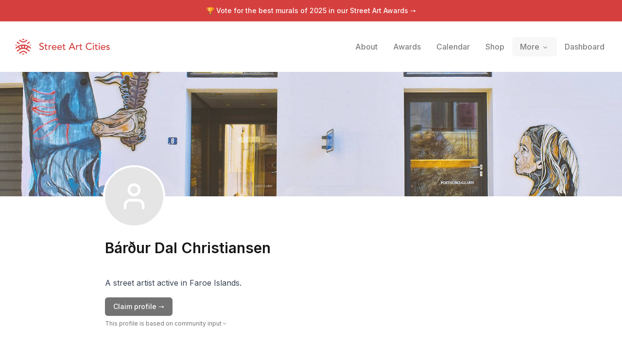

--- FILE ---
content_type: text/html; charset=utf-8
request_url: https://streetartcities.com/artists/bardur-dal-christiansen
body_size: 16664
content:
<!DOCTYPE html><html lang="en" data-sentry-component="RootLayout" data-sentry-source-file="layout.jsx"><head><meta charSet="utf-8"/><meta name="viewport" content="width=device-width, initial-scale=1"/><link rel="stylesheet" href="/_next/static/css/1c141aac30e9d0e3.css" data-precedence="next"/><link rel="stylesheet" href="/_next/static/css/abdd6c9e87b0216a.css" data-precedence="next"/><link rel="stylesheet" href="/_next/static/css/58140b436c920d74.css" data-precedence="next"/><link rel="preload" as="script" fetchPriority="low" href="/_next/static/chunks/webpack-64e191b59d4406c9.js"/><script src="/_next/static/chunks/52774a7f-3d87c26d163bfafe.js" async=""></script><script src="/_next/static/chunks/4bd1b696-80479c8387d1c256.js" async=""></script><script src="/_next/static/chunks/6437-ea6874419b4aca6f.js" async=""></script><script src="/_next/static/chunks/main-app-789e00c1d5117ed5.js" async=""></script><script src="/_next/static/chunks/79f774c5-6e6aacbcc4db563b.js" async=""></script><script src="/_next/static/chunks/9548-4dc860d3f41f3a38.js" async=""></script><script src="/_next/static/chunks/4369-772ba94d75385bff.js" async=""></script><script src="/_next/static/chunks/8692-57d413011adf4472.js" async=""></script><script src="/_next/static/chunks/8826-06b88ae0461dce5c.js" async=""></script><script src="/_next/static/chunks/227-6d2e87e9957b86b3.js" async=""></script><script src="/_next/static/chunks/7204-35f6b473f8fe344b.js" async=""></script><script src="/_next/static/chunks/8544-07ce33491d3509d7.js" async=""></script><script src="/_next/static/chunks/7243-e4ea238bcf19cdec.js" async=""></script><script src="/_next/static/chunks/6513-52b8db1de841464d.js" async=""></script><script src="/_next/static/chunks/3450-4f659fe54f8de695.js" async=""></script><script src="/_next/static/chunks/3558-5f6dc30f916eba7c.js" async=""></script><script src="/_next/static/chunks/3496-c1ba1aae00fbd0a2.js" async=""></script><script src="/_next/static/chunks/3750-039d3d47a08036ec.js" async=""></script><script src="/_next/static/chunks/3699-9e109b046fe7e933.js" async=""></script><script src="/_next/static/chunks/1135-76116969e6183930.js" async=""></script><script src="/_next/static/chunks/app/artists/%5BartistId%5D/page-de6bd668dd57703b.js" async=""></script><script src="/_next/static/chunks/app/layout-b74eb2e4d03d685e.js" async=""></script><script src="/_next/static/chunks/app/global-error-04cdafaba5e891ac.js" async=""></script><link rel="preload" href="https://www.googletagmanager.com/gtag/js?id=G-YP81RXRBEZ" as="script"/><link rel="preload" href="https://analytics.ahrefs.com/analytics.js" as="script"/><meta name="next-size-adjust" content=""/><meta name="theme-color" content="#d5403f"/><title>Artist Bárður Dal Christiansen - Street Art Cities</title><meta name="description" content="Bárður Dal Christiansen is part of Street Art Cities, the biggest database of street art from all over the world."/><meta name="keywords" content="street art, streetart, street art cities, sac, graffiti, murals, artworks, artists, ,tours, routes"/><meta name="apple-itunes-app" content="app-id=1161541872"/><meta property="al:ios:app_store_id" content="1161541872"/><meta name="sentry-trace" content="9e7cfcf0a84d793b1c2846541a1ea15c-662b1eb2424d8c2f-0"/><meta name="baggage" content="sentry-environment=vercel-production,sentry-release=05f6a55d7e4d701311298cd4458ad5c1a2280aed,sentry-public_key=003c80d862df4bcd8d90b49ba2353926,sentry-trace_id=9e7cfcf0a84d793b1c2846541a1ea15c,sentry-sampled=false"/><script src="/_next/static/chunks/polyfills-42372ed130431b0a.js" noModule=""></script></head><body class="__variable_f367f3 font-sans antialiased"><div class="flex flex-col text-gray-900 min-h-screen leading-relaxed"><script type="application/ld+json">{"@context":"https://schema.org","author":{"@type":"Organization","url":"http://streetartcities.com","name":"Street Art Cities","email":"support@streetartcities.com","logo":"https://streetartcities.com/images/icon.png"},"@type":"BreadcrumbList","itemListElement":[{"@type":"ListItem","position":1,"name":"Street Art Cities","item":"https://streetartcities.com"},null,{"@type":"ListItem","position":2,"name":"Bárður Dal Christiansen"}]}</script><header class="hidden-app relative z-10"><a class="bg-red-500 text-white text-center py-3 block text-sm font-medium" href="/awards/2025">🏆 Vote for the best murals of <!-- -->2025<span class="hidden sm:inline"> <!-- -->in our Street Art Awards</span> <!-- -->→</a><div class="relative flex flex-wrap items-center justify-between p-4 md:p-8"><div class="flex flex-wrap items-center justify-between"><h1><a class="flex items-center no-underline text-red-500" title="Street Art Cities" href="/"><svg width="194" height="32" xmlns="http://www.w3.org/2000/svg" viewBox="0 0 194 32"><g fill="currentColor" fill-rule="nonzero"><path d="M15.608 13.975c-.783.095-1.67.555-1.922 1.673-.133 1.332.627 2.317 1.83 2.438 1.06.107 2.1-.74 2.207-1.794.132-1.302-.62-2.172-2.115-2.317zm7.882 6.236v.018c2.105 1.269 3.912 3.004 5.983 4.39l-1.238 1.76c-1.04-.747-2.094-1.369-2.99-2.167-5.65-5.035-12.865-5.059-18.503-.045-.779.692-1.685 1.242-2.522 1.87-.447.335-.786.27-1.086-.195-.28-.434-.585-.851-.808-1.173 1.356-1.07 2.634-2.114 3.95-3.106 1.755-1.32 2.864-1.786 2.214-1.422-.209.117-1.996-2.217-2.233-2.399-.757-.581-1.756-.246-2.397.33-.844.758-1.753 1.443-2.646 2.145-.197.154-.444.246-.777.424-.162-.69-.332-1.294-.432-1.909-.03-.188.072-.471.214-.604 3.437-3.219 7.424-5.365 12.106-6.182 5.932-1.037 11.273.456 16.178 3.75 1.084.728 2.074 1.609 3.035 2.497.201.186.131.72.099 1.085-.033.365-.175.72-.316 1.26-.6-.412-1.125-.743-1.615-1.118a14.71 14.71 0 0 1-1.257-1.086c-.815-.783-1.642-1.264-2.704-.381-.143.118-1.92 2.102-2.255 2.258zm-2.007-1.061c.711-.484 2.552-2.794 3.108-3.05.211-.1.131-.25.031-.28l-4.756-1.642c.37 1.656.372 3.045-.663 4.436.724.11 1.401.29 2.043.523l.237.013zm-11.426 0l.238-.013a10.52 10.52 0 0 1 2.042-.523c-1.035-1.391-1.033-2.78-.663-4.436-1.734.6-3.245 1.12-4.756 1.642-.1.03-.18.18.032.28.556.256 2.396 2.566 3.107 3.05zm14.557 10.084c-.042.058-.054.09-.077.104-2.255 1.4-1.628 1.353-3.426-.179-1.58-1.346-3.206-2.396-5.377-2.314-1.611.061-2.995.633-4.205 1.675-.266.228-.512.479-.782.702-1.808 1.494-1.81 1.493-3.868-.058 1.895-1.318 3.616-2.885 5.627-3.83 3.074-1.442 6.14-.901 8.854 1.195 1.103.851 2.147 1.78 3.254 2.705zM6.987 2.807c.045-.059.058-.087.08-.103 1.867-1.345 2.05-1.342 3.723.198 1.264 1.163 2.62 2.094 4.406 2.27 1.935.19 3.608-.345 5.079-1.59.534-.451 1.103-.868 1.589-1.367.575-.594 1.122-.562 1.74-.12.322.23.662.433 1.07.698-1.489 1.196-2.805 2.452-4.307 3.418-3.235 2.08-7.64 1.54-10.495-1.076-.896-.82-1.892-1.532-2.885-2.328zm2.114 6.88c-.805.332-1.483.652-2.19.88-.207.065-.545-.074-.743-.225-1.268-.965-2.514-1.96-3.874-3.028l1.335-1.862L9.1 9.687zM29.385 7.27c-1.297 1.044-2.504 2.033-3.737 2.989-.158.123-.477.155-.674.089-.631-.214-1.24-.494-2.004-.809l5.156-4.026 1.259 1.757zM13.098.195c1.8-.255 3.556-.28 5.353.042-.486 1.22-1.368 1.75-2.736 1.728-1.334-.022-2.16-.552-2.617-1.77zm-.07 31.65c.54-1.299 1.48-1.688 2.57-1.741 1.2-.059 2.235.313 2.94 1.637-1.85.379-3.604.277-5.51.104zM2.736 12.9c-.61.454-1.031.813-1.498 1.093-.204.122-.612.204-.736.092-.24-.217-.49-.593-.476-.89.028-.567.237-1.126.421-1.896l2.29 1.601zm26.57-.143l1.967-1.317c.161.721.32 1.3.414 1.888.078.49-.395.808-.823.547-.488-.298-.935-.666-1.559-1.118zM53.18 22.86c.68 0 1.32-.1 1.92-.3.6-.2 1.12-.487 1.56-.86.44-.373.79-.833 1.05-1.38.26-.547.39-1.16.39-1.84 0-.853-.173-1.523-.52-2.01a3.905 3.905 0 0 0-1.29-1.16 7.19 7.19 0 0 0-1.68-.67c-.607-.16-1.167-.34-1.68-.54-.513-.2-.943-.46-1.29-.78-.347-.32-.52-.78-.52-1.38 0-.213.043-.447.13-.7.087-.253.237-.49.45-.71.213-.22.497-.4.85-.54s.797-.21 1.33-.21c.56 0 1.06.113 1.5.34.44.227.78.527 1.02.9l1.56-1.42c-.533-.653-1.153-1.087-1.86-1.3a7.64 7.64 0 0 0-2.22-.32c-.853 0-1.583.13-2.19.39s-1.103.583-1.49.97-.67.813-.85 1.28c-.18.467-.27.907-.27 1.32 0 .92.173 1.65.52 2.19.347.54.777.97 1.29 1.29.513.32 1.073.57 1.68.75.607.18 1.167.367 1.68.56a4.49 4.49 0 0 1 1.29.72c.347.287.52.703.52 1.25 0 .387-.087.727-.26 1.02-.173.293-.397.54-.67.74-.273.2-.577.35-.91.45a3.4 3.4 0 0 1-.98.15c-.573 0-1.13-.123-1.67-.37a3.154 3.154 0 0 1-1.33-1.15l-1.58 1.36c.48.667 1.127 1.16 1.94 1.48.813.32 1.673.48 2.58.48zM64 22.74c.187 0 .45-.023.79-.07.34-.047.617-.13.83-.25v-1.64c-.187.107-.393.18-.62.22-.227.04-.447.06-.66.06-.347 0-.61-.063-.79-.19a1.135 1.135 0 0 1-.4-.5 2.074 2.074 0 0 1-.15-.7c-.013-.26-.02-.523-.02-.79v-4.3h2.58v-1.56h-2.58v-2.66h-1.8v2.66H59.1v1.56h2.08v4.94c0 .387.017.77.05 1.15.033.38.14.723.32 1.03.18.307.46.557.84.75.38.193.917.29 1.61.29zm5.68-.24v-4.76c0-1.04.233-1.807.7-2.3.467-.493 1.14-.74 2.02-.74.147 0 .293.013.44.04.147.027.293.06.44.1l.08-1.94a2.52 2.52 0 0 0-.8-.12c-.293 0-.587.043-.88.13a3.54 3.54 0 0 0-.81.35c-.247.147-.47.323-.67.53-.2.207-.36.437-.48.69h-.04v-1.46h-1.8v9.48h1.8zm9.92.24c1.8 0 3.2-.647 4.2-1.94l-1.36-1.04a4.7 4.7 0 0 1-1.14 1.03c-.413.26-.9.39-1.46.39-.413 0-.813-.067-1.2-.2a3.285 3.285 0 0 1-1.02-.56c-.293-.24-.53-.53-.71-.87-.18-.34-.27-.717-.27-1.13h7.6v-.64c0-.613-.083-1.217-.25-1.81a4.538 4.538 0 0 0-.81-1.6 4.21 4.21 0 0 0-1.43-1.15c-.58-.293-1.29-.44-2.13-.44-.707 0-1.36.127-1.96.38-.6.253-1.117.603-1.55 1.05a4.884 4.884 0 0 0-1.02 1.58 5.18 5.18 0 0 0-.37 1.97c0 .707.113 1.363.34 1.97.227.607.55 1.133.97 1.58.42.447.933.797 1.54 1.05s1.283.38 2.03.38zm2.72-5.76h-5.68c0-.32.07-.643.21-.97a2.947 2.947 0 0 1 2.73-1.79c.453 0 .85.07 1.19.21.34.14.623.333.85.58.227.247.397.537.51.87.113.333.177.7.19 1.1zm8.4 5.76c1.8 0 3.2-.647 4.2-1.94l-1.36-1.04a4.7 4.7 0 0 1-1.14 1.03c-.413.26-.9.39-1.46.39-.413 0-.813-.067-1.2-.2a3.285 3.285 0 0 1-1.02-.56c-.293-.24-.53-.53-.71-.87-.18-.34-.27-.717-.27-1.13h7.6v-.64c0-.613-.083-1.217-.25-1.81a4.538 4.538 0 0 0-.81-1.6 4.21 4.21 0 0 0-1.43-1.15c-.58-.293-1.29-.44-2.13-.44-.707 0-1.36.127-1.96.38-.6.253-1.117.603-1.55 1.05a4.884 4.884 0 0 0-1.02 1.58 5.18 5.18 0 0 0-.37 1.97c0 .707.113 1.363.34 1.97.227.607.55 1.133.97 1.58.42.447.933.797 1.54 1.05s1.283.38 2.03.38zm2.72-5.76h-5.68c0-.32.07-.643.21-.97a2.947 2.947 0 0 1 2.73-1.79c.453 0 .85.07 1.19.21.34.14.623.333.85.58.227.247.397.537.51.87.113.333.177.7.19 1.1zm7.6 5.76c.187 0 .45-.023.79-.07.34-.047.617-.13.83-.25v-1.64c-.187.107-.393.18-.62.22-.227.04-.447.06-.66.06-.347 0-.61-.063-.79-.19a1.135 1.135 0 0 1-.4-.5 2.074 2.074 0 0 1-.15-.7c-.013-.26-.02-.523-.02-.79v-4.3h2.58v-1.56h-2.58v-2.66h-1.8v2.66h-2.08v1.56h2.08v4.94c0 .387.017.77.05 1.15.033.38.14.723.32 1.03.18.307.46.557.84.75.38.193.917.29 1.61.29zm10.34-.24l1.4-3.5h6.74l1.42 3.5h2.24l-6.06-14.16h-1.74l-6.24 14.16h2.24zm7.44-5.18h-5.36l2.68-6.5h.04l2.64 6.5zm7.54 5.18v-4.76c0-1.04.233-1.807.7-2.3.467-.493 1.14-.74 2.02-.74.147 0 .293.013.44.04.147.027.293.06.44.1l.08-1.94a2.52 2.52 0 0 0-.8-.12c-.293 0-.587.043-.88.13a3.54 3.54 0 0 0-.81.35c-.247.147-.47.323-.67.53-.2.207-.36.437-.48.69h-.04v-1.46h-1.8v9.48h1.8zm9.12.24c.187 0 .45-.023.79-.07.34-.047.617-.13.83-.25v-1.64c-.187.107-.393.18-.62.22-.227.04-.447.06-.66.06-.347 0-.61-.063-.79-.19a1.135 1.135 0 0 1-.4-.5 2.074 2.074 0 0 1-.15-.7c-.013-.26-.02-.523-.02-.79v-4.3h2.58v-1.56h-2.58v-2.66h-1.8v2.66h-2.08v1.56h2.08v4.94c0 .387.017.77.05 1.15.033.38.14.723.32 1.03.18.307.46.557.84.75.38.193.917.29 1.61.29zm16.3.12c.813 0 1.53-.103 2.15-.31a7.523 7.523 0 0 0 1.59-.72c.44-.273.793-.547 1.06-.82.267-.273.453-.483.56-.63l-1.62-1.22a4.592 4.592 0 0 1-1.56 1.4c-.613.333-1.327.5-2.14.5-.827 0-1.567-.147-2.22-.44a4.875 4.875 0 0 1-1.66-1.2 5.305 5.305 0 0 1-1.04-1.76 6.211 6.211 0 0 1-.36-2.12c0-.8.127-1.55.38-2.25s.61-1.31 1.07-1.83c.46-.52 1.013-.93 1.66-1.23.647-.3 1.37-.45 2.17-.45.653 0 1.287.14 1.9.42.613.28 1.12.68 1.52 1.2l1.6-1.22a5.134 5.134 0 0 0-2.21-1.66c-.9-.36-1.817-.54-2.75-.54-1.093 0-2.093.187-3 .56a6.75 6.75 0 0 0-2.33 1.57 7.167 7.167 0 0 0-1.51 2.4c-.36.927-.54 1.937-.54 3.03 0 .893.167 1.777.5 2.65a7.331 7.331 0 0 0 1.45 2.35 7.325 7.325 0 0 0 2.3 1.68c.9.427 1.91.64 3.03.64zm8.26-11.92c.36 0 .67-.13.93-.39s.39-.57.39-.93c0-.36-.13-.67-.39-.93a1.27 1.27 0 0 0-.93-.39c-.36 0-.67.13-.93.39s-.39.57-.39.93c0 .36.13.67.39.93s.57.39.93.39zm.9 11.56v-9.48h-1.8v9.48h1.8zm6.38.24c.187 0 .45-.023.79-.07.34-.047.617-.13.83-.25v-1.64c-.187.107-.393.18-.62.22-.227.04-.447.06-.66.06-.347 0-.61-.063-.79-.19a1.135 1.135 0 0 1-.4-.5 2.074 2.074 0 0 1-.15-.7c-.013-.26-.02-.523-.02-.79v-4.3h2.58v-1.56h-2.58v-2.66h-1.8v2.66h-2.08v1.56h2.08v4.94c0 .387.017.77.05 1.15.033.38.14.723.32 1.03.18.307.46.557.84.75.38.193.917.29 1.61.29zm4.92-11.8c.36 0 .67-.13.93-.39s.39-.57.39-.93c0-.36-.13-.67-.39-.93a1.27 1.27 0 0 0-.93-.39c-.36 0-.67.13-.93.39s-.39.57-.39.93c0 .36.13.67.39.93s.57.39.93.39zm.9 11.56v-9.48h-1.8v9.48h1.8zm7.18.24c1.8 0 3.2-.647 4.2-1.94l-1.36-1.04a4.7 4.7 0 0 1-1.14 1.03c-.413.26-.9.39-1.46.39-.413 0-.813-.067-1.2-.2a3.285 3.285 0 0 1-1.02-.56c-.293-.24-.53-.53-.71-.87-.18-.34-.27-.717-.27-1.13h7.6v-.64c0-.613-.083-1.217-.25-1.81a4.538 4.538 0 0 0-.81-1.6 4.21 4.21 0 0 0-1.43-1.15c-.58-.293-1.29-.44-2.13-.44-.707 0-1.36.127-1.96.38-.6.253-1.117.603-1.55 1.05a4.884 4.884 0 0 0-1.02 1.58 5.18 5.18 0 0 0-.37 1.97c0 .707.113 1.363.34 1.97.227.607.55 1.133.97 1.58.42.447.933.797 1.54 1.05s1.283.38 2.03.38zm2.72-5.76h-5.68c0-.32.07-.643.21-.97a2.947 2.947 0 0 1 2.73-1.79c.453 0 .85.07 1.19.21.34.14.623.333.85.58.227.247.397.537.51.87.113.333.177.7.19 1.1zm6.94 5.76c.467 0 .93-.053 1.39-.16.46-.107.87-.28 1.23-.52s.653-.55.88-.93c.227-.38.34-.837.34-1.37 0-.44-.07-.813-.21-1.12a2.255 2.255 0 0 0-.58-.78 3.012 3.012 0 0 0-.88-.52 8.35 8.35 0 0 0-1.09-.34c-.2-.04-.44-.087-.72-.14a3.753 3.753 0 0 1-.79-.24 2.133 2.133 0 0 1-.64-.42c-.18-.173-.27-.4-.27-.68 0-.347.157-.61.47-.79.313-.18.683-.27 1.11-.27.453 0 .837.09 1.15.27.313.18.577.403.79.67l1.4-1.06a2.914 2.914 0 0 0-1.4-1.2 4.888 4.888 0 0 0-3.15-.18c-.433.12-.82.3-1.16.54-.34.24-.613.543-.82.91-.207.367-.31.797-.31 1.29 0 .453.08.833.24 1.14.16.307.373.56.64.76.267.2.573.36.92.48.347.12.713.227 1.1.32.2.04.43.09.69.15.26.06.507.14.74.24.233.1.433.237.6.41.167.173.25.393.25.66 0 .2-.057.377-.17.53-.113.153-.26.28-.44.38-.18.1-.387.173-.62.22-.233.047-.463.07-.69.07-.52 0-.96-.113-1.32-.34a5.6 5.6 0 0 1-.98-.78l-1.36 1.12c.467.64.997 1.08 1.59 1.32.593.24 1.283.36 2.07.36z"></path></g></svg><span class="hidden">Street Art Cities</span></a></h1></div><button class="md:hidden flex items-center p-2 rounded text-red-500"><svg class="fill-current h-4 w-4" viewBox="0 0 20 20" width="32" xmlns="http://www.w3.org/2000/svg"><title>Menu</title><path d="M0 3h20v2H0V3zm0 6h20v2H0V9zm0 6h20v2H0v-2z"></path></svg></button><nav style="z-index:1000" class="hidden text-black md:static shadow-lg md:shadow-none p-3 md:p-0 md:-mr-3 bg-white md:bg-transparent absolute left-0 right-0 md:flex md:items-center w-full md:w-auto text-sm top-16"><a class="flex md:inline-flex items-center px-4 py-2 no-underline text-base font-medium transition duration-150 ease-in-out  opacity-50" href="/about"><span class="">About</span></a><a class="flex md:inline-flex items-center px-4 py-2 no-underline text-base font-medium transition duration-150 ease-in-out  opacity-50" href="/awards"><span class="">Awards</span></a><a class="flex md:inline-flex items-center px-4 py-2 no-underline text-base font-medium transition duration-150 ease-in-out  opacity-50" href="/events"><span class="">Calendar</span></a><a class="flex md:inline-flex items-center px-4 py-2 no-underline text-base font-medium transition duration-150 ease-in-out  opacity-50" href="/shop"><span class="">Shop</span></a><div class="relative" data-headlessui-state=""><span class="group" data-state="closed"><button class="flex md:inline-flex items-center px-4 py-2 no-underline text-base font-medium transition duration-150 ease-in-out group text-base font-medium focus:outline-none rounded-md group-data-[state=closed]:opacity-50 " type="button" aria-expanded="false" data-headlessui-state=""><span>More</span><svg xmlns="http://www.w3.org/2000/svg" viewBox="0 0 20 20" fill="currentColor" aria-hidden="true" data-slot="icon" class="relative top-[1px] ml-1 h-4 w-4"><path fill-rule="evenodd" d="M5.22 8.22a.75.75 0 0 1 1.06 0L10 11.94l3.72-3.72a.75.75 0 1 1 1.06 1.06l-4.25 4.25a.75.75 0 0 1-1.06 0L5.22 9.28a.75.75 0 0 1 0-1.06Z" clip-rule="evenodd"></path></svg></button></span></div><div style="position:fixed;top:1px;left:1px;width:1px;height:0;padding:0;margin:-1px;overflow:hidden;clip:rect(0, 0, 0, 0);white-space:nowrap;border-width:0;display:none"></div><hr class="md:hidden border-gray-100 my-3 -mx-3"/><a class="flex md:inline-flex items-center px-4 py-2 no-underline text-base font-medium transition duration-150 ease-in-out  opacity-50" href="/dashboard"><span class="">Dashboard</span></a></nav></div></header><div class="flex justify-center items-center w-full bg-gray-200 h-64 bg-cover bg-center" style="background-image:url(https://streetartcities-production-media.s3-accelerate.amazonaws.com/media/e/e58a80d0-3b52-4f98-9033-9d2621eaecbf/2048.jpg)"></div><section class="max-w-4xl mx-auto px-6 pb-8 md:pb-16 w-full"><div class="flex -mt-16 -ml-1 justify-center items-center w-32 h-32 text-white bg-gray-200 rounded-full bg-cover bg-center border-4 border-white" style="background-image:url(undefined)"><svg xmlns="http://www.w3.org/2000/svg" width="64" height="64" viewBox="0 0 24 24" fill="none" stroke="currentColor" stroke-width="2" stroke-linecap="round" stroke-linejoin="round" class="lucide lucide-user" aria-hidden="true"><path d="M19 21v-2a4 4 0 0 0-4-4H9a4 4 0 0 0-4 4v2"></path><circle cx="12" cy="7" r="4"></circle></svg></div><h1 class="flex gap-2 items-center text-3xl font-semibold mt-6 mb-3"><span>Bárður Dal Christiansen</span></h1><div class="flex flex-wrap gap-2 mt-2 mb-3"></div><div class="flex-1 pt-2 md:pt-2"><p class="prose max-w-none mb-4 mt-2">A street artist active in Faroe Islands.</p><div class="mb-6 mt-2"><a target="_blank" class="inline-flex justify-center items-center border border-transparent font-medium rounded-md focus:outline-none focus:ring-2 focus:ring-offset-2 focus:ring-red-400 transition cursor-pointer px-4 py-2 text-sm shadow-sm text-white bg-gray-500 hover:bg-gray-600" href="/artists/bardur-dal-christiansen/claim?company=https%3A%2F%2Fstreetartcities.com%2Fartists%2Fbardur-dal-christiansen">Claim profile →</a><details><summary class="list-none"><div class="inline-flex gap-1 items-center text-gray-500 mt-2"><p class="text-xs">This profile is based on community input</p><svg xmlns="http://www.w3.org/2000/svg" width="24" height="24" viewBox="0 0 24 24" fill="none" stroke="currentColor" stroke-width="2" stroke-linecap="round" stroke-linejoin="round" class="lucide lucide-chevron-right w-3 h-3" aria-hidden="true"><path d="m9 18 6-6-6-6"></path></svg></div></summary><div class="px-3 py-2 mt-1 text-sm text-gray-600 border border-gray-200 rounded-md"><p class="prose prose-sm max-w-none text-gray-600">This overview is created by the passionate work of street art hunters. It does not represent the artist in any formal way. We do however encourage the artist to claim their profile and take charge of this profile like hundreds of other artists already have.</p><p class="inline-flex items-center gap-2 mt-2 text-red-500 font-medium"><svg xmlns="http://www.w3.org/2000/svg" width="24" height="24" viewBox="0 0 24 24" fill="none" stroke="currentColor" stroke-width="2" stroke-linecap="round" stroke-linejoin="round" class="lucide lucide-mail w-4 h-4" aria-hidden="true"><path d="m22 7-8.991 5.727a2 2 0 0 1-2.009 0L2 7"></path><rect x="2" y="4" width="20" height="16" rx="2"></rect></svg><a class="" href="mailto:support@streetartcities.com">Contact support →</a></p></div></details></div><h3 class="text-base pt-6 font-semibold mb-4">Artworks</h3><div class="grid gap-4 grid-cols-2 md:grid-cols-4"><a class="flex-0 aspect-square bg-gray-200 bg-no-repeat bg-cover rounded-md border-gray-200 hover:shadow-sm" style="background-image:url(https://streetartcities-production-media.s3-accelerate.amazonaws.com/media/f/fba4bdc4-c8e5-4da6-82b3-66da922a84a7/512.jpg)" title="&#x27;Untitled&#x27;" href="https://streetartcities.com/markers/8d2aba5a-c589-4849-a0c3-5d910cae007f"></a><a class="flex-0 aspect-square bg-gray-200 bg-no-repeat bg-cover rounded-md border-gray-200 hover:shadow-sm" style="background-image:url(https://streetartcities-production-media.s3-accelerate.amazonaws.com/media/0/068e0c17-40d6-495a-b8bd-169f87136f43/512.jpg)" title="&#x27;Untitled&#x27;" href="https://streetartcities.com/markers/da038926-671b-4ea1-bb7c-3d44396a3c73"></a></div><h3 class="text-base pt-6 font-semibold mb-4">Collaborations</h3><div class="grid gap-4 grid-cols-2 md:grid-cols-4"><a class="flex-0 aspect-square bg-gray-200 bg-no-repeat bg-cover rounded-md border-gray-200 hover:shadow-sm" style="background-image:url(https://streetartcities-production-media.s3-accelerate.amazonaws.com/media/c/c292436f-9fc4-4989-882f-a87f9628be28/512.jpg)" title="&#x27;Untitled&#x27;" href="https://streetartcities.com/markers/7b10e17a-cb5f-40a7-b50e-d949ae73f0a9"></a></div><h3 class="text-base pt-6 font-semibold mb-4">Archived</h3><div class="grid gap-4 grid-cols-2 md:grid-cols-4"><a class="flex-0 aspect-square bg-gray-200 bg-no-repeat bg-cover rounded-md border-gray-200 hover:shadow-sm" style="background-image:url(https://streetartcities-production-media.s3-accelerate.amazonaws.com/media/e/e58a80d0-3b52-4f98-9033-9d2621eaecbf/512.jpg)" title="&#x27;Untitled&#x27;" href="https://streetartcities.com/markers/609cdcb1-9703-4522-a431-290ca1a06a67"></a><a class="flex-0 aspect-square bg-gray-200 bg-no-repeat bg-cover rounded-md border-gray-200 hover:shadow-sm" style="background-image:url(https://streetartcities-production-media.s3-accelerate.amazonaws.com/media/a/abfd3f68-0f4c-41cd-b92f-01648a573247/512.jpg)" title="&#x27;Scrubs&#x27;" href="https://streetartcities.com/markers/5e04adbf-e92a-4784-a1bd-5eaedf02b7c4"></a></div></div></section><div class="" style="height:300px;width:100vw"></div><footer class="bg-gray-900 text-gray-500 text-sm hidden-app" aria-labelledby="footer-heading"><h2 id="footer-heading" class="sr-only">Footer</h2><div class="max-w-4xl mx-auto px-4 text-sm py-12"><div class="xl:grid xl:grid-cols-4 xl:gap-8"><div class="space-y-4 xl:col-span-2 text-gray-300"><svg width="32" height="32" xmlns="http://www.w3.org/2000/svg" viewBox="0 0 32 32"><g fill="currentColor" fill-rule="nonzero"><path d="M15.608,13.975 C14.825,14.07 13.938,14.53 13.686,15.648 C13.553,16.98 14.313,17.965 15.516,18.086 C16.576,18.193 17.616,17.346 17.723,16.292 C17.855,14.99 17.103,14.12 15.608,13.975 L15.608,13.975 Z M23.49,20.211 L23.49,20.229 C25.595,21.498 27.402,23.233 29.473,24.619 L28.235,26.379 C27.195,25.632 26.141,25.01 25.245,24.212 C19.595,19.177 12.38,19.153 6.742,24.167 C5.963,24.859 5.057,25.409 4.22,26.037 C3.773,26.372 3.434,26.307 3.134,25.842 C2.854,25.408 2.549,24.991 2.326,24.669 C3.682,23.599 4.96,22.555 6.276,21.563 C8.031,20.243 9.14,19.777 8.49,20.141 C8.281,20.258 6.494,17.924 6.257,17.742 C5.5,17.161 4.501,17.496 3.86,18.072 C3.016,18.83 2.107,19.515 1.214,20.217 C1.017,20.371 0.77,20.463 0.437,20.641 C0.275,19.951 0.105,19.347 0.005,18.732 C-0.025,18.544 0.077,18.261 0.219,18.128 C3.656,14.909 7.643,12.763 12.325,11.946 C18.257,10.909 23.598,12.402 28.503,15.696 C29.587,16.424 30.577,17.305 31.538,18.193 C31.739,18.379 31.669,18.913 31.637,19.278 C31.604,19.643 31.462,19.998 31.321,20.538 C30.721,20.126 30.196,19.795 29.706,19.42 C29.2668784,19.0819661 28.8472094,18.7193881 28.449,18.334 C27.634,17.551 26.807,17.07 25.745,17.953 C25.602,18.071 23.825,20.055 23.49,20.211 L23.49,20.211 Z M21.483,19.15 C22.194,18.666 24.035,16.356 24.591,16.1 C24.802,16 24.722,15.85 24.622,15.82 L19.866,14.178 C20.236,15.834 20.238,17.223 19.203,18.614 C19.927,18.724 20.604,18.904 21.246,19.137 L21.483,19.15 L21.483,19.15 Z M10.057,19.15 L10.295,19.137 C10.9564402,18.8947411 11.6405402,18.7195285 12.337,18.614 C11.302,17.223 11.304,15.834 11.674,14.178 C9.94,14.778 8.429,15.298 6.918,15.82 C6.818,15.85 6.738,16 6.95,16.1 C7.506,16.356 9.346,18.666 10.057,19.15 L10.057,19.15 Z M24.614,29.234 C24.572,29.292 24.56,29.324 24.537,29.338 C22.282,30.738 22.909,30.691 21.111,29.159 C19.531,27.813 17.905,26.763 15.734,26.845 C14.123,26.906 12.739,27.478 11.529,28.52 C11.263,28.748 11.017,28.999 10.747,29.222 C8.939,30.716 8.937,30.715 6.879,29.164 C8.774,27.846 10.495,26.279 12.506,25.334 C15.58,23.892 18.646,24.433 21.36,26.529 C22.463,27.38 23.507,28.309 24.614,29.234 L24.614,29.234 Z M6.987,2.807 C7.032,2.748 7.045,2.72 7.067,2.704 C8.934,1.359 9.117,1.362 10.79,2.902 C12.054,4.065 13.41,4.996 15.196,5.172 C17.131,5.362 18.804,4.827 20.275,3.582 C20.809,3.131 21.378,2.714 21.864,2.215 C22.439,1.621 22.986,1.653 23.604,2.095 C23.926,2.325 24.266,2.528 24.674,2.793 C23.185,3.989 21.869,5.245 20.367,6.211 C17.132,8.291 12.727,7.751 9.872,5.135 C8.976,4.315 7.98,3.603 6.987,2.807 Z M9.101,9.687 C8.296,10.019 7.618,10.339 6.911,10.567 C6.704,10.632 6.366,10.493 6.168,10.342 C4.9,9.377 3.654,8.382 2.294,7.314 L3.629,5.452 L9.1,9.687 L9.101,9.687 Z M29.385,7.27 C28.088,8.314 26.881,9.303 25.648,10.259 C25.49,10.382 25.171,10.414 24.974,10.348 C24.343,10.134 23.734,9.854 22.97,9.539 L28.126,5.513 L29.385,7.27 L29.385,7.27 Z M13.098,0.195 C14.898,-0.06 16.654,-0.085 18.451,0.237 C17.965,1.457 17.083,1.987 15.715,1.965 C14.381,1.943 13.555,1.413 13.098,0.195 L13.098,0.195 Z M13.028,31.845 C13.568,30.546 14.508,30.157 15.598,30.104 C16.798,30.045 17.833,30.417 18.538,31.741 C16.688,32.12 14.934,32.018 13.028,31.845 Z M2.736,12.9 C2.126,13.354 1.705,13.713 1.238,13.993 C1.034,14.115 0.626,14.197 0.502,14.085 C0.262,13.868 0.012,13.492 0.026,13.195 C0.054,12.628 0.263,12.069 0.447,11.299 L2.737,12.9 L2.736,12.9 Z M29.306,12.757 L31.273,11.44 C31.434,12.161 31.593,12.74 31.687,13.328 C31.765,13.818 31.292,14.136 30.864,13.875 C30.376,13.577 29.929,13.209 29.305,12.757 L29.306,12.757 Z"></path></g></svg><p class="text-base">The world&#x27;s largest urban art community.</p><div class="flex space-x-6 pt-2"><a target="_blank" rel="noopener noreferrer" class="text-gray-400 hover:text-white" href="https://instagram.com/streetartcities"><span class="sr-only">Instagram</span><svg fill="currentColor" viewBox="0 0 24 24" class="h-6 w-6" aria-hidden="true"><path fill-rule="evenodd" d="M12.315 2c2.43 0 2.784.013 3.808.06 1.064.049 1.791.218 2.427.465a4.902 4.902 0 011.772 1.153 4.902 4.902 0 011.153 1.772c.247.636.416 1.363.465 2.427.048 1.067.06 1.407.06 4.123v.08c0 2.643-.012 2.987-.06 4.043-.049 1.064-.218 1.791-.465 2.427a4.902 4.902 0 01-1.153 1.772 4.902 4.902 0 01-1.772 1.153c-.636.247-1.363.416-2.427.465-1.067.048-1.407.06-4.123.06h-.08c-2.643 0-2.987-.012-4.043-.06-1.064-.049-1.791-.218-2.427-.465a4.902 4.902 0 01-1.772-1.153 4.902 4.902 0 01-1.153-1.772c-.247-.636-.416-1.363-.465-2.427-.047-1.024-.06-1.379-.06-3.808v-.63c0-2.43.013-2.784.06-3.808.049-1.064.218-1.791.465-2.427a4.902 4.902 0 011.153-1.772A4.902 4.902 0 015.45 2.525c.636-.247 1.363-.416 2.427-.465C8.901 2.013 9.256 2 11.685 2h.63zm-.081 1.802h-.468c-2.456 0-2.784.011-3.807.058-.975.045-1.504.207-1.857.344-.467.182-.8.398-1.15.748-.35.35-.566.683-.748 1.15-.137.353-.3.882-.344 1.857-.047 1.023-.058 1.351-.058 3.807v.468c0 2.456.011 2.784.058 3.807.045.975.207 1.504.344 1.857.182.466.399.8.748 1.15.35.35.683.566 1.15.748.353.137.882.3 1.857.344 1.054.048 1.37.058 4.041.058h.08c2.597 0 2.917-.01 3.96-.058.976-.045 1.505-.207 1.858-.344.466-.182.8-.398 1.15-.748.35-.35.566-.683.748-1.15.137-.353.3-.882.344-1.857.048-1.055.058-1.37.058-4.041v-.08c0-2.597-.01-2.917-.058-3.96-.045-.976-.207-1.505-.344-1.858a3.097 3.097 0 00-.748-1.15 3.098 3.098 0 00-1.15-.748c-.353-.137-.882-.3-1.857-.344-1.023-.047-1.351-.058-3.807-.058zM12 6.865a5.135 5.135 0 110 10.27 5.135 5.135 0 010-10.27zm0 1.802a3.333 3.333 0 100 6.666 3.333 3.333 0 000-6.666zm5.338-3.205a1.2 1.2 0 110 2.4 1.2 1.2 0 010-2.4z" clip-rule="evenodd"></path></svg></a><a target="_blank" rel="noopener noreferrer" class="text-gray-400 hover:text-white" href="mailto:support@streetartcities.com"><span class="sr-only">Email</span><svg xmlns="http://www.w3.org/2000/svg" width="24" height="24" viewBox="0 0 24 24" fill="none" stroke="currentColor" stroke-width="2" stroke-linecap="round" stroke-linejoin="round" class="lucide lucide-mail h-6 w-6" aria-hidden="true"><path d="m22 7-8.991 5.727a2 2 0 0 1-2.009 0L2 7"></path><rect x="2" y="4" width="20" height="16" rx="2"></rect></svg></a></div><p class="text-gray-500 text-xs pt-6">© Copyright Street Art Cities B.V.</p></div><div class="mt-12 grid grid-cols-3 gap-8 xl:mt-0 xl:col-span-2"><div><h3 class="font-semibold text-gray-500">Community</h3><ul role="list" class="mt-4 space-y-4"><li><a class="text-gray-400 hover:text-white" href="https://streetart.community/?utm_source=sac-footer">Street Art Forum</a></li><li><a class="text-gray-400 hover:text-white" href="/best-of">Street Art Awards</a></li><li><a class="text-gray-400 hover:text-white" href="/signup">Join community</a></li><li><a class="text-gray-400 hover:text-white" href="https://streetartcities.substack.com">Blog</a></li><li><a class="text-gray-400 hover:text-white" href="/shop">Shop</a></li></ul></div><div><h3 class="font-semibold text-gray-500">Content</h3><ul role="list" class="mt-4 space-y-4"><li><a class="text-gray-400 hover:text-white" href="/cities">Browse cities</a></li><li><a class="text-gray-400 hover:text-white" href="/events">Upcoming events</a></li><li><a class="text-gray-400 hover:text-white" href="/guides">Guides</a></li><li><a class="text-gray-400 hover:text-white" href="/artwork-of-the-day">Daily artwork</a></li><li><a class="text-gray-400 hover:text-white" href="/open-data">Open data</a></li><li><a class="text-gray-400 hover:text-white" href="https://streetartcities.com/data/feed/world-rss.xml">RSS feed</a></li></ul></div><div><h3 class="font-semibold text-gray-500">Company</h3><ul role="list" class="mt-4 space-y-4"><li><a class="text-gray-400 hover:text-white" href="/about">About us</a></li><li><a class="text-gray-400 hover:text-white" href="/about/products">Products</a></li><li><a class="text-gray-400 hover:text-white" href="/about/platform">Map platform</a></li><li><a class="text-gray-400 hover:text-white" href="/legal/acceptable-use">Legal</a></li></ul></div></div></div></div></footer></div><script>(self.__next_s=self.__next_s||[]).push([0,{"data-sentry-element":"Script","data-sentry-source-file":"layout.jsx","children":"console.info(`ℹ️ Powered by the Street Art Cities Platform\n\nInterested in how it's built? https://streetartcities.com/about/platform`);","id":"powered-by"}])</script><script src="/_next/static/chunks/webpack-64e191b59d4406c9.js" async=""></script><script>(self.__next_f=self.__next_f||[]).push([0])</script><script>self.__next_f.push([1,"1:\"$Sreact.fragment\"\n2:I[23449,[],\"\"]\n3:I[47869,[],\"\"]\n4:I[83699,[\"7611\",\"static/chunks/79f774c5-6e6aacbcc4db563b.js\",\"9548\",\"static/chunks/9548-4dc860d3f41f3a38.js\",\"4369\",\"static/chunks/4369-772ba94d75385bff.js\",\"8692\",\"static/chunks/8692-57d413011adf4472.js\",\"8826\",\"static/chunks/8826-06b88ae0461dce5c.js\",\"227\",\"static/chunks/227-6d2e87e9957b86b3.js\",\"7204\",\"static/chunks/7204-35f6b473f8fe344b.js\",\"8544\",\"static/chunks/8544-07ce33491d3509d7.js\",\"7243\",\"static/chunks/7243-e4ea238bcf19cdec.js\",\"6513\",\"static/chunks/6513-52b8db1de841464d.js\",\"3450\",\"static/chunks/3450-4f659fe54f8de695.js\",\"3558\",\"static/chunks/3558-5f6dc30f916eba7c.js\",\"3496\",\"static/chunks/3496-c1ba1aae00fbd0a2.js\",\"3750\",\"static/chunks/3750-039d3d47a08036ec.js\",\"3699\",\"static/chunks/3699-9e109b046fe7e933.js\",\"1135\",\"static/chunks/1135-76116969e6183930.js\",\"1428\",\"static/chunks/app/artists/%5BartistId%5D/page-de6bd668dd57703b.js\"],\"default\"]\n6:I[19548,[\"7611\",\"static/chunks/79f774c5-6e6aacbcc4db563b.js\",\"9548\",\"static/chunks/9548-4dc860d3f41f3a38.js\",\"4369\",\"static/chunks/4369-772ba94d75385bff.js\",\"8692\",\"static/chunks/8692-57d413011adf4472.js\",\"8826\",\"static/chunks/8826-06b88ae0461dce5c.js\",\"227\",\"static/chunks/227-6d2e87e9957b86b3.js\",\"7204\",\"static/chunks/7204-35f6b473f8fe344b.js\",\"8544\",\"static/chunks/8544-07ce33491d3509d7.js\",\"7243\",\"static/chunks/7243-e4ea238bcf19cdec.js\",\"6513\",\"static/chunks/6513-52b8db1de841464d.js\",\"3450\",\"static/chunks/3450-4f659fe54f8de695.js\",\"3558\",\"static/chunks/3558-5f6dc30f916eba7c.js\",\"3496\",\"static/chunks/3496-c1ba1aae00fbd0a2.js\",\"3750\",\"static/chunks/3750-039d3d47a08036ec.js\",\"3699\",\"static/chunks/3699-9e109b046fe7e933.js\",\"1135\",\"static/chunks/1135-76116969e6183930.js\",\"1428\",\"static/chunks/app/artists/%5BartistId%5D/page-de6bd668dd57703b.js\"],\"\"]\n8:I[46969,[\"9548\",\"static/chunks/9548-4dc860d3f41f3a38.js\",\"7177\",\"static/chunks/app/layout-b74eb2e4d03d685e.js\"],\"\"]\n9:I[58741,[\"9548\",\"static/chunks/9548-4dc860d3f41f3a38.js\",\"7177\",\"static/chunks/app/layout-b74eb2e4d03d685e.js\"],\"default\"]\nb:I[38310,[],\"OutletB"])</script><script>self.__next_f.push([1,"oundary\"]\nd:I[38310,[],\"MetadataBoundary\"]\nf:I[38310,[],\"ViewportBoundary\"]\n11:I[33575,[\"4219\",\"static/chunks/app/global-error-04cdafaba5e891ac.js\"],\"default\"]\n:HL[\"/_next/static/media/e4af272ccee01ff0-s.p.woff2\",\"font\",{\"crossOrigin\":\"\",\"type\":\"font/woff2\"}]\n:HL[\"/_next/static/css/1c141aac30e9d0e3.css\",\"style\"]\n:HL[\"/_next/static/css/abdd6c9e87b0216a.css\",\"style\"]\n:HL[\"/_next/static/css/58140b436c920d74.css\",\"style\"]\n5:Tdbe,"])</script><script>self.__next_f.push([1,"M15.608,13.975 C14.825,14.07 13.938,14.53 13.686,15.648 C13.553,16.98 14.313,17.965 15.516,18.086 C16.576,18.193 17.616,17.346 17.723,16.292 C17.855,14.99 17.103,14.12 15.608,13.975 L15.608,13.975 Z M23.49,20.211 L23.49,20.229 C25.595,21.498 27.402,23.233 29.473,24.619 L28.235,26.379 C27.195,25.632 26.141,25.01 25.245,24.212 C19.595,19.177 12.38,19.153 6.742,24.167 C5.963,24.859 5.057,25.409 4.22,26.037 C3.773,26.372 3.434,26.307 3.134,25.842 C2.854,25.408 2.549,24.991 2.326,24.669 C3.682,23.599 4.96,22.555 6.276,21.563 C8.031,20.243 9.14,19.777 8.49,20.141 C8.281,20.258 6.494,17.924 6.257,17.742 C5.5,17.161 4.501,17.496 3.86,18.072 C3.016,18.83 2.107,19.515 1.214,20.217 C1.017,20.371 0.77,20.463 0.437,20.641 C0.275,19.951 0.105,19.347 0.005,18.732 C-0.025,18.544 0.077,18.261 0.219,18.128 C3.656,14.909 7.643,12.763 12.325,11.946 C18.257,10.909 23.598,12.402 28.503,15.696 C29.587,16.424 30.577,17.305 31.538,18.193 C31.739,18.379 31.669,18.913 31.637,19.278 C31.604,19.643 31.462,19.998 31.321,20.538 C30.721,20.126 30.196,19.795 29.706,19.42 C29.2668784,19.0819661 28.8472094,18.7193881 28.449,18.334 C27.634,17.551 26.807,17.07 25.745,17.953 C25.602,18.071 23.825,20.055 23.49,20.211 L23.49,20.211 Z M21.483,19.15 C22.194,18.666 24.035,16.356 24.591,16.1 C24.802,16 24.722,15.85 24.622,15.82 L19.866,14.178 C20.236,15.834 20.238,17.223 19.203,18.614 C19.927,18.724 20.604,18.904 21.246,19.137 L21.483,19.15 L21.483,19.15 Z M10.057,19.15 L10.295,19.137 C10.9564402,18.8947411 11.6405402,18.7195285 12.337,18.614 C11.302,17.223 11.304,15.834 11.674,14.178 C9.94,14.778 8.429,15.298 6.918,15.82 C6.818,15.85 6.738,16 6.95,16.1 C7.506,16.356 9.346,18.666 10.057,19.15 L10.057,19.15 Z M24.614,29.234 C24.572,29.292 24.56,29.324 24.537,29.338 C22.282,30.738 22.909,30.691 21.111,29.159 C19.531,27.813 17.905,26.763 15.734,26.845 C14.123,26.906 12.739,27.478 11.529,28.52 C11.263,28.748 11.017,28.999 10.747,29.222 C8.939,30.716 8.937,30.715 6.879,29.164 C8.774,27.846 10.495,26.279 12.506,25.334 C15.58,23.892 18.646,24.433 21.36,26.529 C22.463,27.38 23.507,28.309 24.614,29.234 L24.614,29.234 Z M6.987,2.807 C7.032,2.748 7.045,2.72 7.067,2.704 C8.934,1.359 9.117,1.362 10.79,2.902 C12.054,4.065 13.41,4.996 15.196,5.172 C17.131,5.362 18.804,4.827 20.275,3.582 C20.809,3.131 21.378,2.714 21.864,2.215 C22.439,1.621 22.986,1.653 23.604,2.095 C23.926,2.325 24.266,2.528 24.674,2.793 C23.185,3.989 21.869,5.245 20.367,6.211 C17.132,8.291 12.727,7.751 9.872,5.135 C8.976,4.315 7.98,3.603 6.987,2.807 Z M9.101,9.687 C8.296,10.019 7.618,10.339 6.911,10.567 C6.704,10.632 6.366,10.493 6.168,10.342 C4.9,9.377 3.654,8.382 2.294,7.314 L3.629,5.452 L9.1,9.687 L9.101,9.687 Z M29.385,7.27 C28.088,8.314 26.881,9.303 25.648,10.259 C25.49,10.382 25.171,10.414 24.974,10.348 C24.343,10.134 23.734,9.854 22.97,9.539 L28.126,5.513 L29.385,7.27 L29.385,7.27 Z M13.098,0.195 C14.898,-0.06 16.654,-0.085 18.451,0.237 C17.965,1.457 17.083,1.987 15.715,1.965 C14.381,1.943 13.555,1.413 13.098,0.195 L13.098,0.195 Z M13.028,31.845 C13.568,30.546 14.508,30.157 15.598,30.104 C16.798,30.045 17.833,30.417 18.538,31.741 C16.688,32.12 14.934,32.018 13.028,31.845 Z M2.736,12.9 C2.126,13.354 1.705,13.713 1.238,13.993 C1.034,14.115 0.626,14.197 0.502,14.085 C0.262,13.868 0.012,13.492 0.026,13.195 C0.054,12.628 0.263,12.069 0.447,11.299 L2.737,12.9 L2.736,12.9 Z M29.306,12.757 L31.273,11.44 C31.434,12.161 31.593,12.74 31.687,13.328 C31.765,13.818 31.292,14.136 30.864,13.875 C30.376,13.577 29.929,13.209 29.305,12.757 L29.306,12.757 Z"])</script><script>self.__next_f.push([1,"7:T63b,M12.315 2c2.43 0 2.784.013 3.808.06 1.064.049 1.791.218 2.427.465a4.902 4.902 0 011.772 1.153 4.902 4.902 0 011.153 1.772c.247.636.416 1.363.465 2.427.048 1.067.06 1.407.06 4.123v.08c0 2.643-.012 2.987-.06 4.043-.049 1.064-.218 1.791-.465 2.427a4.902 4.902 0 01-1.153 1.772 4.902 4.902 0 01-1.772 1.153c-.636.247-1.363.416-2.427.465-1.067.048-1.407.06-4.123.06h-.08c-2.643 0-2.987-.012-4.043-.06-1.064-.049-1.791-.218-2.427-.465a4.902 4.902 0 01-1.772-1.153 4.902 4.902 0 01-1.153-1.772c-.247-.636-.416-1.363-.465-2.427-.047-1.024-.06-1.379-.06-3.808v-.63c0-2.43.013-2.784.06-3.808.049-1.064.218-1.791.465-2.427a4.902 4.902 0 011.153-1.772A4.902 4.902 0 015.45 2.525c.636-.247 1.363-.416 2.427-.465C8.901 2.013 9.256 2 11.685 2h.63zm-.081 1.802h-.468c-2.456 0-2.784.011-3.807.058-.975.045-1.504.207-1.857.344-.467.182-.8.398-1.15.748-.35.35-.566.683-.748 1.15-.137.353-.3.882-.344 1.857-.047 1.023-.058 1.351-.058 3.807v.468c0 2.456.011 2.784.058 3.807.045.975.207 1.504.344 1.857.182.466.399.8.748 1.15.35.35.683.566 1.15.748.353.137.882.3 1.857.344 1.054.048 1.37.058 4.041.058h.08c2.597 0 2.917-.01 3.96-.058.976-.045 1.505-.207 1.858-.344.466-.182.8-.398 1.15-.748.35-.35.566-.683.748-1.15.137-.353.3-.882.344-1.857.048-1.055.058-1.37.058-4.041v-.08c0-2.597-.01-2.917-.058-3.96-.045-.976-.207-1.505-.344-1.858a3.097 3.097 0 00-.748-1.15 3.098 3.098 0 00-1.15-.748c-.353-.137-.882-.3-1.857-.344-1.023-.047-1.351-.058-3.807-.058zM12 6.865a5.135 5.135 0 110 10.27 5.135 5.135 0 010-10.27zm0 1.802a3.333 3.333 0 100 6.666 3.333 3.333 0 000-6.666zm5.338-3.205a1.2 1.2 0 110 2.4 1.2 1.2 0 010-2.4z"])</script><script>self.__next_f.push([1,"0:{\"P\":null,\"b\":\"du4UHsWeRmFltWEeAQG7h\",\"p\":\"\",\"c\":[\"\",\"artists\",\"bardur-dal-christiansen\"],\"i\":false,\"f\":[[[\"\",{\"children\":[\"artists\",{\"children\":[[\"artistId\",\"bardur-dal-christiansen\",\"d\"],{\"children\":[\"__PAGE__\",{}]}]}]},\"$undefined\",\"$undefined\",true],[\"\",[\"$\",\"$1\",\"c\",{\"children\":[[[\"$\",\"link\",\"0\",{\"rel\":\"stylesheet\",\"href\":\"/_next/static/css/1c141aac30e9d0e3.css\",\"precedence\":\"next\",\"crossOrigin\":\"$undefined\",\"nonce\":\"$undefined\"}],[\"$\",\"link\",\"1\",{\"rel\":\"stylesheet\",\"href\":\"/_next/static/css/abdd6c9e87b0216a.css\",\"precedence\":\"next\",\"crossOrigin\":\"$undefined\",\"nonce\":\"$undefined\"}]],[\"$\",\"html\",null,{\"lang\":\"en\",\"data-sentry-component\":\"RootLayout\",\"data-sentry-source-file\":\"layout.jsx\",\"children\":[[\"$\",\"head\",null,{}],[\"$\",\"body\",null,{\"className\":\"__variable_f367f3 font-sans antialiased\",\"children\":[[\"$\",\"div\",null,{\"className\":\"flex flex-col text-gray-900 min-h-screen leading-relaxed\",\"children\":[[\"$\",\"$L2\",null,{\"parallelRouterKey\":\"children\",\"segmentPath\":[\"children\"],\"error\":\"$undefined\",\"errorStyles\":\"$undefined\",\"errorScripts\":\"$undefined\",\"template\":[\"$\",\"$L3\",null,{}],\"templateStyles\":\"$undefined\",\"templateScripts\":\"$undefined\",\"notFound\":[[],[\"$\",\"div\",null,{\"className\":\"-mb-12\",\"children\":[\"$\",\"div\",null,{\"className\":\"h-screen\",\"children\":[[\"$\",\"$L4\",null,{\"data-sentry-element\":\"Header\",\"data-sentry-source-file\":\"not-found.jsx\"}],[\"$\",\"section\",null,{\"className\":\"max-w-4xl mx-auto px-6 py-8 md:py-16 w-full\",\"data-sentry-element\":\"Section\",\"data-sentry-source-file\":\"not-found.jsx\",\"children\":[[\"$\",\"h1\",null,{\"className\":\"mb-6 md:mb-8 font-heading text-3xl md:text-5xl font-semibold my-12\",\"children\":\"Page not found\"}],[\"$\",\"p\",null,{\"className\":\"my-16 text-xl text-gray-500\",\"children\":\"There's nothing here. You might have clicked a link that no longer exists, or found a tear in the space-time continuum.\"}],[\"$\",\"a\",null,{\"href\":\"/\",\"className\":\"font-bold mt-20 md:mt-40 block\",\"children\":\"← Go back home\"}]]}]]}]}]],\"forbidden\":\"$undefined\",\"unauthorized\":\"$undefined\"}],[\"$\",\"footer\",null,{\"className\":\"bg-gray-900 text-gray-500 text-sm hidden-app\",\"aria-labelledby\":\"footer-heading\",\"children\":[[\"$\",\"h2\",null,{\"id\":\"footer-heading\",\"className\":\"sr-only\",\"children\":\"Footer\"}],[\"$\",\"div\",null,{\"className\":\"max-w-4xl mx-auto px-4 text-sm py-12\",\"children\":[\"$\",\"div\",null,{\"className\":\"xl:grid xl:grid-cols-4 xl:gap-8\",\"children\":[[\"$\",\"div\",null,{\"className\":\"space-y-4 xl:col-span-2 text-gray-300\",\"children\":[[\"$\",\"svg\",null,{\"width\":32,\"height\":32,\"xmlns\":\"http://www.w3.org/2000/svg\",\"viewBox\":\"0 0 32 32\",\"children\":[\"$\",\"g\",null,{\"fill\":\"currentColor\",\"fillRule\":\"nonzero\",\"children\":[\"$\",\"path\",null,{\"d\":\"$5\"}]}]}],[\"$\",\"p\",null,{\"className\":\"text-base\",\"children\":\"The world's largest urban art community.\"}],[\"$\",\"div\",null,{\"className\":\"flex space-x-6 pt-2\",\"children\":[[\"$\",\"$L6\",\"Instagram\",{\"href\":\"https://instagram.com/streetartcities\",\"target\":\"_blank\",\"rel\":\"noopener noreferrer\",\"className\":\"text-gray-400 hover:text-white\",\"children\":[[\"$\",\"span\",null,{\"className\":\"sr-only\",\"children\":\"Instagram\"}],[\"$\",\"svg\",null,{\"fill\":\"currentColor\",\"viewBox\":\"0 0 24 24\",\"className\":\"h-6 w-6\",\"aria-hidden\":\"true\",\"children\":[\"$\",\"path\",null,{\"fillRule\":\"evenodd\",\"d\":\"$7\",\"clipRule\":\"evenodd\"}]}]]}],[\"$\",\"$L6\",\"Email\",{\"href\":\"mailto:support@streetartcities.com\",\"target\":\"_blank\",\"rel\":\"noopener noreferrer\",\"className\":\"text-gray-400 hover:text-white\",\"children\":[[\"$\",\"span\",null,{\"className\":\"sr-only\",\"children\":\"Email\"}],[\"$\",\"svg\",null,{\"ref\":\"$undefined\",\"xmlns\":\"http://www.w3.org/2000/svg\",\"width\":24,\"height\":24,\"viewBox\":\"0 0 24 24\",\"fill\":\"none\",\"stroke\":\"currentColor\",\"strokeWidth\":2,\"strokeLinecap\":\"round\",\"strokeLinejoin\":\"round\",\"className\":\"lucide lucide-mail h-6 w-6\",\"aria-hidden\":\"true\",\"children\":[[\"$\",\"path\",\"132q7q\",{\"d\":\"m22 7-8.991 5.727a2 2 0 0 1-2.009 0L2 7\"}],[\"$\",\"rect\",\"izxlao\",{\"x\":\"2\",\"y\":\"4\",\"width\":\"20\",\"height\":\"16\",\"rx\":\"2\"}],\"$undefined\"]}]]}]]}],[\"$\",\"p\",null,{\"className\":\"text-gray-500 text-xs pt-6\",\"children\":\"© Copyright Street Art Cities B.V.\"}]]}],[\"$\",\"div\",null,{\"className\":\"mt-12 grid grid-cols-3 gap-8 xl:mt-0 xl:col-span-2\",\"children\":[[\"$\",\"div\",\"Community\",{\"children\":[[\"$\",\"h3\",null,{\"className\":\"font-semibold text-gray-500\",\"children\":\"Community\"}],[\"$\",\"ul\",null,{\"role\":\"list\",\"className\":\"mt-4 space-y-4\",\"children\":[[\"$\",\"li\",\"Street Art Forum\",{\"children\":[\"$\",\"$L6\",null,{\"href\":\"https://streetart.community/?utm_source=sac-footer\",\"className\":\"text-gray-400 hover:text-white\",\"children\":\"Street Art Forum\"}]}],[\"$\",\"li\",\"Street Art Awards\",{\"children\":[\"$\",\"$L6\",null,{\"href\":\"/best-of\",\"className\":\"text-gray-400 hover:text-white\",\"children\":\"Street Art Awards\"}]}],[\"$\",\"li\",\"Join community\",{\"children\":[\"$\",\"$L6\",null,{\"href\":\"/signup\",\"className\":\"text-gray-400 hover:text-white\",\"children\":\"Join community\"}]}],[\"$\",\"li\",\"Blog\",{\"children\":[\"$\",\"$L6\",null,{\"href\":\"https://streetartcities.substack.com\",\"className\":\"text-gray-400 hover:text-white\",\"children\":\"Blog\"}]}],[\"$\",\"li\",\"Shop\",{\"children\":[\"$\",\"$L6\",null,{\"href\":\"/shop\",\"className\":\"text-gray-400 hover:text-white\",\"children\":\"Shop\"}]}]]}]]}],[\"$\",\"div\",\"Content\",{\"children\":[[\"$\",\"h3\",null,{\"className\":\"font-semibold text-gray-500\",\"children\":\"Content\"}],[\"$\",\"ul\",null,{\"role\":\"list\",\"className\":\"mt-4 space-y-4\",\"children\":[[\"$\",\"li\",\"Browse cities\",{\"children\":[\"$\",\"$L6\",null,{\"href\":\"/cities\",\"className\":\"text-gray-400 hover:text-white\",\"children\":\"Browse cities\"}]}],[\"$\",\"li\",\"Upcoming events\",{\"children\":[\"$\",\"$L6\",null,{\"href\":\"/events\",\"className\":\"text-gray-400 hover:text-white\",\"children\":\"Upcoming events\"}]}],[\"$\",\"li\",\"Guides\",{\"children\":[\"$\",\"$L6\",null,{\"href\":\"/guides\",\"className\":\"text-gray-400 hover:text-white\",\"children\":\"Guides\"}]}],[\"$\",\"li\",\"Daily artwork\",{\"children\":[\"$\",\"$L6\",null,{\"href\":\"/artwork-of-the-day\",\"className\":\"text-gray-400 hover:text-white\",\"children\":\"Daily artwork\"}]}],[\"$\",\"li\",\"Open data\",{\"children\":[\"$\",\"$L6\",null,{\"href\":\"/open-data\",\"className\":\"text-gray-400 hover:text-white\",\"children\":\"Open data\"}]}],[\"$\",\"li\",\"RSS feed\",{\"children\":[\"$\",\"$L6\",null,{\"href\":\"https://streetartcities.com/data/feed/world-rss.xml\",\"className\":\"text-gray-400 hover:text-white\",\"children\":\"RSS feed\"}]}]]}]]}],[\"$\",\"div\",\"Company\",{\"children\":[[\"$\",\"h3\",null,{\"className\":\"font-semibold text-gray-500\",\"children\":\"Company\"}],[\"$\",\"ul\",null,{\"role\":\"list\",\"className\":\"mt-4 space-y-4\",\"children\":[[\"$\",\"li\",\"About us\",{\"children\":[\"$\",\"$L6\",null,{\"href\":\"/about\",\"className\":\"text-gray-400 hover:text-white\",\"children\":\"About us\"}]}],[\"$\",\"li\",\"Products\",{\"children\":[\"$\",\"$L6\",null,{\"href\":\"/about/products\",\"className\":\"text-gray-400 hover:text-white\",\"children\":\"Products\"}]}],[\"$\",\"li\",\"Map platform\",{\"children\":[\"$\",\"$L6\",null,{\"href\":\"/about/platform\",\"className\":\"text-gray-400 hover:text-white\",\"children\":\"Map platform\"}]}],[\"$\",\"li\",\"Legal\",{\"children\":[\"$\",\"$L6\",null,{\"href\":\"/legal/acceptable-use/\",\"className\":\"text-gray-400 hover:text-white\",\"children\":\"Legal\"}]}]]}]]}]]}]]}]}]]}]]}],[\"$\",\"$L8\",null,{\"id\":\"powered-by\",\"strategy\":\"beforeInteractive\",\"data-sentry-element\":\"Script\",\"data-sentry-source-file\":\"layout.jsx\",\"children\":\"console.info(`ℹ️ Powered by the Street Art Cities Platform\\n\\nInterested in how it's built? https://streetartcities.com/about/platform`);\"}],[\"$\",\"$L8\",null,{\"src\":\"https://www.googletagmanager.com/gtag/js?id=G-YP81RXRBEZ\",\"strategy\":\"afterInteractive\",\"data-sentry-element\":\"Script\",\"data-sentry-source-file\":\"layout.jsx\"}],[\"$\",\"$L8\",null,{\"id\":\"google-analytics\",\"strategy\":\"afterInteractive\",\"data-sentry-element\":\"Script\",\"data-sentry-source-file\":\"layout.jsx\",\"children\":\"\\n          window.dataLayer = window.dataLayer || [];\\n          function gtag(){window.dataLayer.push(arguments);}\\n          gtag('js', new Date());\\n\\n          gtag('config', 'G-YP81RXRBEZ');\\n        \"}],[\"$\",\"$L8\",null,{\"id\":\"localhost-support\",\"strategy\":\"afterInteractive\",\"data-sentry-element\":\"Script\",\"data-sentry-source-file\":\"layout.jsx\",\"children\":\"\\n          if (location.search.indexOf('localhost=1') \u003e= 0) {\\n            localStorage.useLocalHost = '1';\\n            location.href = '/';\\n          }\\n        \"}],[\"$\",\"$L8\",null,{\"src\":\"https://analytics.ahrefs.com/analytics.js\",\"data-key\":\"YJUEAEd/7ogLzbOaSWPVPQ\",\"strategy\":\"afterInteractive\",\"data-sentry-element\":\"Script\",\"data-sentry-source-file\":\"layout.jsx\"}],[\"$\",\"$L9\",null,{\"data-sentry-element\":\"Mixpanel\",\"data-sentry-source-file\":\"layout.jsx\"}]]}]]}]]}],{\"children\":[\"artists\",[\"$\",\"$1\",\"c\",{\"children\":[null,[\"$\",\"$L2\",null,{\"parallelRouterKey\":\"children\",\"segmentPath\":[\"children\",\"artists\",\"children\"],\"error\":\"$undefined\",\"errorStyles\":\"$undefined\",\"errorScripts\":\"$undefined\",\"template\":[\"$\",\"$L3\",null,{}],\"templateStyles\":\"$undefined\",\"templateScripts\":\"$undefined\",\"notFound\":\"$undefined\",\"forbidden\":\"$undefined\",\"unauthorized\":\"$undefined\"}]]}],{\"children\":[[\"artistId\",\"bardur-dal-christiansen\",\"d\"],[\"$\",\"$1\",\"c\",{\"children\":[null,[\"$\",\"$L2\",null,{\"parallelRouterKey\":\"children\",\"segmentPath\":[\"children\",\"artists\",\"children\",\"$0:f:0:1:2:children:2:children:0\",\"children\"],\"error\":\"$undefined\",\"errorStyles\":\"$undefined\",\"errorScripts\":\"$undefined\",\"template\":[\"$\",\"$L3\",null,{}],\"templateStyles\":\"$undefined\",\"templateScripts\":\"$undefined\",\"notFound\":\"$undefined\",\"forbidden\":\"$undefined\",\"unauthorized\":\"$undefined\"}]]}],{\"children\":[\"__PAGE__\",[\"$\",\"$1\",\"c\",{\"children\":[\"$La\",[[\"$\",\"link\",\"0\",{\"rel\":\"stylesheet\",\"href\":\"/_next/static/css/58140b436c920d74.css\",\"precedence\":\"next\",\"crossOrigin\":\"$undefined\",\"nonce\":\"$undefined\"}]],[\"$\",\"$Lb\",null,{\"children\":\"$Lc\"}]]}],{},null,false]},null,false]},null,false]},null,false],[\"$\",\"$1\",\"h\",{\"children\":[null,[\"$\",\"$1\",\"ZIKPITcemTDf4yxOJw0XD\",{\"children\":[[\"$\",\"$Ld\",null,{\"children\":\"$Le\"}],[\"$\",\"$Lf\",null,{\"children\":\"$L10\"}],[\"$\",\"meta\",null,{\"name\":\"next-size-adjust\",\"content\":\"\"}]]}]]}],false]],\"m\":\"$undefined\",\"G\":[\"$11\",[]],\"s\":false,\"S\":false}\n"])</script><script>self.__next_f.push([1,"10:[[\"$\",\"meta\",\"0\",{\"name\":\"viewport\",\"content\":\"width=device-width, initial-scale=1\"}],[\"$\",\"meta\",\"1\",{\"name\":\"theme-color\",\"content\":\"#d5403f\"}]]\n"])</script><script>self.__next_f.push([1,"12:I[99969,[\"7611\",\"static/chunks/79f774c5-6e6aacbcc4db563b.js\",\"9548\",\"static/chunks/9548-4dc860d3f41f3a38.js\",\"4369\",\"static/chunks/4369-772ba94d75385bff.js\",\"8692\",\"static/chunks/8692-57d413011adf4472.js\",\"8826\",\"static/chunks/8826-06b88ae0461dce5c.js\",\"227\",\"static/chunks/227-6d2e87e9957b86b3.js\",\"7204\",\"static/chunks/7204-35f6b473f8fe344b.js\",\"8544\",\"static/chunks/8544-07ce33491d3509d7.js\",\"7243\",\"static/chunks/7243-e4ea238bcf19cdec.js\",\"6513\",\"static/chunks/6513-52b8db1de841464d.js\",\"3450\",\"static/chunks/3450-4f659fe54f8de695.js\",\"3558\",\"static/chunks/3558-5f6dc30f916eba7c.js\",\"3496\",\"static/chunks/3496-c1ba1aae00fbd0a2.js\",\"3750\",\"static/chunks/3750-039d3d47a08036ec.js\",\"3699\",\"static/chunks/3699-9e109b046fe7e933.js\",\"1135\",\"static/chunks/1135-76116969e6183930.js\",\"1428\",\"static/chunks/app/artists/%5BartistId%5D/page-de6bd668dd57703b.js\"],\"TrackingPixel\"]\n13:I[19567,[\"7611\",\"static/chunks/79f774c5-6e6aacbcc4db563b.js\",\"9548\",\"static/chunks/9548-4dc860d3f41f3a38.js\",\"4369\",\"static/chunks/4369-772ba94d75385bff.js\",\"8692\",\"static/chunks/8692-57d413011adf4472.js\",\"8826\",\"static/chunks/8826-06b88ae0461dce5c.js\",\"227\",\"static/chunks/227-6d2e87e9957b86b3.js\",\"7204\",\"static/chunks/7204-35f6b473f8fe344b.js\",\"8544\",\"static/chunks/8544-07ce33491d3509d7.js\",\"7243\",\"static/chunks/7243-e4ea238bcf19cdec.js\",\"6513\",\"static/chunks/6513-52b8db1de841464d.js\",\"3450\",\"static/chunks/3450-4f659fe54f8de695.js\",\"3558\",\"static/chunks/3558-5f6dc30f916eba7c.js\",\"3496\",\"static/chunks/3496-c1ba1aae00fbd0a2.js\",\"3750\",\"static/chunks/3750-039d3d47a08036ec.js\",\"3699\",\"static/chunks/3699-9e109b046fe7e933.js\",\"1135\",\"static/chunks/1135-76116969e6183930.js\",\"1428\",\"static/chunks/app/artists/%5BartistId%5D/page-de6bd668dd57703b.js\"],\"default\"]\n14:I[80117,[\"7611\",\"static/chunks/79f774c5-6e6aacbcc4db563b.js\",\"9548\",\"static/chunks/9548-4dc860d3f41f3a38.js\",\"4369\",\"static/chunks/4369-772ba94d75385bff.js\",\"8692\",\"static/chunks/8692-57d413011adf4472.js\",\"8826\",\"static/chunks/8826-06b88ae0461dce5c.js\",\"227\",\"static/chunks/227-6d2e87e9957b86b3.js\",\"7"])</script><script>self.__next_f.push([1,"204\",\"static/chunks/7204-35f6b473f8fe344b.js\",\"8544\",\"static/chunks/8544-07ce33491d3509d7.js\",\"7243\",\"static/chunks/7243-e4ea238bcf19cdec.js\",\"6513\",\"static/chunks/6513-52b8db1de841464d.js\",\"3450\",\"static/chunks/3450-4f659fe54f8de695.js\",\"3558\",\"static/chunks/3558-5f6dc30f916eba7c.js\",\"3496\",\"static/chunks/3496-c1ba1aae00fbd0a2.js\",\"3750\",\"static/chunks/3750-039d3d47a08036ec.js\",\"3699\",\"static/chunks/3699-9e109b046fe7e933.js\",\"1135\",\"static/chunks/1135-76116969e6183930.js\",\"1428\",\"static/chunks/app/artists/%5BartistId%5D/page-de6bd668dd57703b.js\"],\"default\"]\n15:I[84034,[\"7611\",\"static/chunks/79f774c5-6e6aacbcc4db563b.js\",\"9548\",\"static/chunks/9548-4dc860d3f41f3a38.js\",\"4369\",\"static/chunks/4369-772ba94d75385bff.js\",\"8692\",\"static/chunks/8692-57d413011adf4472.js\",\"8826\",\"static/chunks/8826-06b88ae0461dce5c.js\",\"227\",\"static/chunks/227-6d2e87e9957b86b3.js\",\"7204\",\"static/chunks/7204-35f6b473f8fe344b.js\",\"8544\",\"static/chunks/8544-07ce33491d3509d7.js\",\"7243\",\"static/chunks/7243-e4ea238bcf19cdec.js\",\"6513\",\"static/chunks/6513-52b8db1de841464d.js\",\"3450\",\"static/chunks/3450-4f659fe54f8de695.js\",\"3558\",\"static/chunks/3558-5f6dc30f916eba7c.js\",\"3496\",\"static/chunks/3496-c1ba1aae00fbd0a2.js\",\"3750\",\"static/chunks/3750-039d3d47a08036ec.js\",\"3699\",\"static/chunks/3699-9e109b046fe7e933.js\",\"1135\",\"static/chunks/1135-76116969e6183930.js\",\"1428\",\"static/chunks/app/artists/%5BartistId%5D/page-de6bd668dd57703b.js\"],\"default\"]\n"])</script><script>self.__next_f.push([1,"a:[[\"$\",\"$L12\",null,{\"entity\":\"artist.bardur-dal-christiansen\",\"data-sentry-element\":\"TrackingPixel\",\"data-sentry-source-file\":\"page.jsx\"}],[\"$\",\"script\",null,{\"type\":\"application/ld+json\",\"dangerouslySetInnerHTML\":{\"__html\":\"{\\\"@context\\\":\\\"https://schema.org\\\",\\\"author\\\":{\\\"@type\\\":\\\"Organization\\\",\\\"url\\\":\\\"http://streetartcities.com\\\",\\\"name\\\":\\\"Street Art Cities\\\",\\\"email\\\":\\\"support@streetartcities.com\\\",\\\"logo\\\":\\\"https://streetartcities.com/images/icon.png\\\"},\\\"@type\\\":\\\"BreadcrumbList\\\",\\\"itemListElement\\\":[{\\\"@type\\\":\\\"ListItem\\\",\\\"position\\\":1,\\\"name\\\":\\\"Street Art Cities\\\",\\\"item\\\":\\\"https://streetartcities.com\\\"},null,{\\\"@type\\\":\\\"ListItem\\\",\\\"position\\\":2,\\\"name\\\":\\\"Bárður Dal Christiansen\\\"}]}\"}}],[\"$\",\"$L4\",null,{\"data-sentry-element\":\"Header\",\"data-sentry-source-file\":\"page.jsx\"}],[\"$\",\"div\",null,{\"className\":\"flex justify-center items-center w-full bg-gray-200 h-64 bg-cover bg-center\",\"style\":{\"backgroundImage\":\"url(https://streetartcities-production-media.s3-accelerate.amazonaws.com/media/e/e58a80d0-3b52-4f98-9033-9d2621eaecbf/2048.jpg)\"}}],[\"$\",\"section\",null,{\"className\":\"max-w-4xl mx-auto px-6 pb-8 md:pb-16 w-full\",\"children\":[[\"$\",\"div\",null,{\"className\":\"flex -mt-16 -ml-1 justify-center items-center w-32 h-32 text-white bg-gray-200 rounded-full bg-cover bg-center border-4 border-white\",\"style\":{\"backgroundImage\":\"url(undefined)\"},\"children\":[\"$\",\"svg\",null,{\"ref\":\"$undefined\",\"xmlns\":\"http://www.w3.org/2000/svg\",\"width\":64,\"height\":64,\"viewBox\":\"0 0 24 24\",\"fill\":\"none\",\"stroke\":\"currentColor\",\"strokeWidth\":2,\"strokeLinecap\":\"round\",\"strokeLinejoin\":\"round\",\"className\":\"lucide lucide-user\",\"aria-hidden\":\"true\",\"children\":[[\"$\",\"path\",\"975kel\",{\"d\":\"M19 21v-2a4 4 0 0 0-4-4H9a4 4 0 0 0-4 4v2\"}],[\"$\",\"circle\",\"17ys0d\",{\"cx\":\"12\",\"cy\":\"7\",\"r\":\"4\"}],\"$undefined\"]}]}],[\"$\",\"h1\",null,{\"className\":\"flex gap-2 items-center text-3xl font-semibold mt-6 mb-3\",\"children\":[[\"$\",\"span\",null,{\"children\":\"Bárður Dal Christiansen\"}],\"$undefined\",\"$undefined\",\"$undefined\"]}],[\"$\",\"$L13\",null,{\"artist\":{\"artworksCount\":5,\"attributes\":{},\"created\":\"2022-07-08T11:21:02.865Z\",\"id\":\"bardur-dal-christiansen\",\"title\":\"Bárður Dal Christiansen\",\"type\":\"Artist\",\"modified\":\"2024-12-15T17:45:27.427Z\",\"tags\":[],\"formattedTags\":[],\"markers\":[{\"@type\":\"Marker\",\"id\":\"609cdcb1-9703-4522-a431-290ca1a06a67\",\"cityId\":\"torshavn\",\"siteId\":\"torshavn\",\"href\":\"https://streetartcities.com/cities/torshavn/markers/609cdcb1-9703-4522-a431-290ca1a06a67\",\"location\":{\"lat\":62.0103472,\"lng\":-6.7735595,\"address\":\"8 Tórsgøta, Tórshavn 100, Faroe Islands\"},\"type\":\"artwork\",\"title\":\"'Untitled'\",\"status\":\"removed\",\"slug\":\"609cdcb1-9703-4522-a431-290ca1a06a67\",\"marker\":\"https://streetart.media/6/markers/609cdcb1-9703-4522-a431-290ca1a06a67.png?2025-08-20T15:15:41.615Z\",\"custom\":false,\"external\":false,\"cityName\":\"Tórshavn\",\"cityCountry\":\"Faroe Islands\",\"cityCountryShort\":\"FO\",\"artistsString\":\"Bárður Dal Christiansen\",\"thumbnail\":\"https://streetartcities-production-media.s3-accelerate.amazonaws.com/media/e/e58a80d0-3b52-4f98-9033-9d2621eaecbf/512.jpg\",\"locationWords\":\"tousles.answer.painted\",\"timestamp\":1657279172,\"createdAt\":\"2022-07-08T11:19:32.120Z\",\"updatedAt\":\"2025-08-20T15:15:41.615Z\",\"images\":[{\"attribution\":null,\"sizes\":{\"small\":\"https://streetartcities-production-media.s3-accelerate.amazonaws.com/media/e/e58a80d0-3b52-4f98-9033-9d2621eaecbf/512.jpg\",\"large\":\"https://streetartcities-production-media.s3-accelerate.amazonaws.com/media/e/e58a80d0-3b52-4f98-9033-9d2621eaecbf/2048.jpg\",\"medium\":\"https://streetartcities-production-media.s3-accelerate.amazonaws.com/media/e/e58a80d0-3b52-4f98-9033-9d2621eaecbf/1024.jpg\"},\"url\":\"https://streetartcities-production-media.s3-accelerate.amazonaws.com/media/e/e58a80d0-3b52-4f98-9033-9d2621eaecbf/orig.jpg\"}],\"artists\":[{\"title\":\"Bárður Dal Christiansen\",\"id\":\"bardur-dal-christiansen\",\"slug\":\"bardur-dal-christiansen\",\"href\":\"https://streetartcities.com/artists/bardur-dal-christiansen\"}],\"description\":{\"en\":\"Artwork by local faroese artist Bárður Dal Christiansen.\"},\"hunter\":{\"id\":\"1d2bc937-f370-4ed2-953c-36c17703f44c\",\"href\":\"https://streetartcities.com/users/1d2bc937-f370-4ed2-953c-36c17703f44c\",\"displayName\":\"TRÖDL\",\"avatar\":\"https://streetartcities-production-media.s3-accelerate.amazonaws.com/media/b/b51e6522-fbc2-4de2-8aa8-855989663aa3/512.jpg\",\"bio\":\"I am a street-artist born and raised in the Faroe Islands. I currently live and work on the islands with my own art and do music, art and culture events.\",\"decorations\":[{\"id\":\"hunter\",\"title\":\"Hunter\",\"image\":\"https://streetartcities.com/images/decorations/hunter.png\"}]},\"htmlDescription\":\"\u003cdiv\u003e\u003c!--block--\u003eArtwork by local faroese artist Bárður Dal Christiansen.\u003c/div\u003e\",\"likes\":1,\"attributes\":{\"last_seen\":\"2023-07-11T08:39:39.385Z\"},\"attributions\":[\"Hunted by \u003cTRÖDL|https://streetartcities.com/users/1d2bc937-f370-4ed2-953c-36c17703f44c\u003e.\"],\"attributionsHtml\":\"Hunted by \u003ca href=\\\"https://streetartcities.com/users/1d2bc937-f370-4ed2-953c-36c17703f44c\\\"\u003eTRÖDL\u003c/a\u003e.\",\"website\":null,\"tags\":[]},{\"@type\":\"Marker\",\"id\":\"7b10e17a-cb5f-40a7-b50e-d949ae73f0a9\",\"cityId\":\"torshavn\",\"siteId\":\"torshavn\",\"href\":\"https://streetartcities.com/cities/torshavn/markers/7b10e17a-cb5f-40a7-b50e-d949ae73f0a9\",\"location\":{\"lat\":62.0123133,\"lng\":-6.7783499,\"address\":\"16 Tvørgøta, Thorshavn 100, Faroe Islands\"},\"type\":\"artwork\",\"title\":\"'Untitled'\",\"status\":\"active\",\"slug\":\"7b10e17a-cb5f-40a7-b50e-d949ae73f0a9\",\"marker\":\"https://streetart.media/7/markers/7b10e17a-cb5f-40a7-b50e-d949ae73f0a9.png?2024-12-15T17:45:23.754Z\",\"custom\":false,\"external\":false,\"cityName\":\"Tórshavn\",\"cityCountry\":\"Faroe Islands\",\"cityCountryShort\":\"FO\",\"artistsString\":\"Bárður DC, Bárður Dal Christiansen\",\"thumbnail\":\"https://streetartcities-production-media.s3-accelerate.amazonaws.com/media/c/c292436f-9fc4-4989-882f-a87f9628be28/512.jpg\",\"locationWords\":\"guests.medications.payoff\",\"timestamp\":1657279341,\"createdAt\":\"2022-07-08T11:22:20.721Z\",\"updatedAt\":\"2024-12-15T17:45:23.754Z\",\"images\":[{\"attribution\":null,\"sizes\":{\"small\":\"https://streetartcities-production-media.s3-accelerate.amazonaws.com/media/c/c292436f-9fc4-4989-882f-a87f9628be28/512.jpg\",\"large\":\"https://streetartcities-production-media.s3-accelerate.amazonaws.com/media/c/c292436f-9fc4-4989-882f-a87f9628be28/2048.jpg\",\"medium\":\"https://streetartcities-production-media.s3-accelerate.amazonaws.com/media/c/c292436f-9fc4-4989-882f-a87f9628be28/1024.jpg\"},\"url\":\"https://streetartcities-production-media.s3-accelerate.amazonaws.com/media/c/c292436f-9fc4-4989-882f-a87f9628be28/orig.jpg\"},{\"attribution\":null,\"sizes\":{\"small\":\"https://streetartcities-production-media.s3-accelerate.amazonaws.com/media/9/94156b4a-322d-4ade-9518-16e14bddc001/512.jpg\",\"large\":\"https://streetartcities-production-media.s3-accelerate.amazonaws.com/media/9/94156b4a-322d-4ade-9518-16e14bddc001/2048.jpg\",\"medium\":\"https://streetartcities-production-media.s3-accelerate.amazonaws.com/media/9/94156b4a-322d-4ade-9518-16e14bddc001/1024.jpg\"},\"url\":\"https://streetartcities-production-media.s3-accelerate.amazonaws.com/media/9/94156b4a-322d-4ade-9518-16e14bddc001/orig.jpg\"}],\"artists\":[{\"title\":\"Bárður DC\",\"id\":\"bardur-dc\",\"slug\":\"bardur-dc\",\"href\":\"https://streetartcities.com/artists/bardur-dc\"},{\"title\":\"Bárður Dal Christiansen\",\"id\":\"bardur-dal-christiansen\",\"slug\":\"bardur-dal-christiansen\",\"href\":\"https://streetartcities.com/artists/bardur-dal-christiansen\"}],\"description\":{\"en\":\"Artwork by local faroese artist Bárður Dal Christiansen.\"},\"hunter\":{\"id\":\"1d2bc937-f370-4ed2-953c-36c17703f44c\",\"href\":\"https://streetartcities.com/users/1d2bc937-f370-4ed2-953c-36c17703f44c\",\"displayName\":\"TRÖDL\",\"avatar\":\"https://streetartcities-production-media.s3-accelerate.amazonaws.com/media/b/b51e6522-fbc2-4de2-8aa8-855989663aa3/512.jpg\",\"bio\":\"I am a street-artist born and raised in the Faroe Islands. I currently live and work on the islands with my own art and do music, art and culture events.\",\"decorations\":[{\"id\":\"hunter\",\"title\":\"Hunter\",\"image\":\"https://streetartcities.com/images/decorations/hunter.png\"}]},\"htmlDescription\":\"\u003cdiv\u003e\u003c!--block--\u003eArtwork by local faroese artist Bárður Dal Christiansen.\u003c/div\u003e\",\"likes\":0,\"attributes\":{},\"attributions\":[\"Hunted by \u003cTRÖDL|https://streetartcities.com/users/1d2bc937-f370-4ed2-953c-36c17703f44c\u003e.\"],\"attributionsHtml\":\"Hunted by \u003ca href=\\\"https://streetartcities.com/users/1d2bc937-f370-4ed2-953c-36c17703f44c\\\"\u003eTRÖDL\u003c/a\u003e.\",\"website\":null,\"tags\":[]},{\"@type\":\"Marker\",\"id\":\"8d2aba5a-c589-4849-a0c3-5d910cae007f\",\"cityId\":\"torshavn\",\"siteId\":\"torshavn\",\"href\":\"https://streetartcities.com/cities/torshavn/markers/8d2aba5a-c589-4849-a0c3-5d910cae007f\",\"location\":{\"lat\":62.0119559,\"lng\":-6.7771697,\"address\":\"2 Varðagøta, Thorshavn 100, Faroe Islands\"},\"type\":\"artwork\",\"title\":\"'Untitled'\",\"status\":\"active\",\"slug\":\"8d2aba5a-c589-4849-a0c3-5d910cae007f\",\"marker\":\"https://streetart.media/8/markers/8d2aba5a-c589-4849-a0c3-5d910cae007f.png?2024-08-21T21:26:50.075Z\",\"custom\":false,\"external\":false,\"cityName\":\"Tórshavn\",\"cityCountry\":\"Faroe Islands\",\"cityCountryShort\":\"FO\",\"artistsString\":\"Bárður Dal Christiansen\",\"thumbnail\":\"https://streetartcities-production-media.s3-accelerate.amazonaws.com/media/f/fba4bdc4-c8e5-4da6-82b3-66da922a84a7/512.jpg\",\"locationWords\":\"phoned.cuisines.curtails\",\"timestamp\":1657279263,\"createdAt\":\"2022-07-08T11:21:02.946Z\",\"updatedAt\":\"2024-08-21T21:26:50.075Z\",\"images\":[{\"attribution\":null,\"sizes\":{\"small\":\"https://streetartcities-production-media.s3-accelerate.amazonaws.com/media/f/fba4bdc4-c8e5-4da6-82b3-66da922a84a7/512.jpg\",\"large\":\"https://streetartcities-production-media.s3-accelerate.amazonaws.com/media/f/fba4bdc4-c8e5-4da6-82b3-66da922a84a7/2048.jpg\",\"medium\":\"https://streetartcities-production-media.s3-accelerate.amazonaws.com/media/f/fba4bdc4-c8e5-4da6-82b3-66da922a84a7/1024.jpg\"},\"url\":\"https://streetartcities-production-media.s3-accelerate.amazonaws.com/media/f/fba4bdc4-c8e5-4da6-82b3-66da922a84a7/orig.jpg\"},{\"attribution\":null,\"sizes\":{\"small\":\"https://streetartcities-production-media.s3-accelerate.amazonaws.com/media/c/c499c75d-da9b-476f-b0ba-9f2f8f4e6237/512.jpg\",\"large\":\"https://streetartcities-production-media.s3-accelerate.amazonaws.com/media/c/c499c75d-da9b-476f-b0ba-9f2f8f4e6237/2048.jpg\",\"medium\":\"https://streetartcities-production-media.s3-accelerate.amazonaws.com/media/c/c499c75d-da9b-476f-b0ba-9f2f8f4e6237/1024.jpg\"},\"url\":\"https://streetartcities-production-media.s3-accelerate.amazonaws.com/media/c/c499c75d-da9b-476f-b0ba-9f2f8f4e6237/orig.jpg\"}],\"artists\":[{\"title\":\"Bárður Dal Christiansen\",\"id\":\"bardur-dal-christiansen\",\"slug\":\"bardur-dal-christiansen\",\"href\":\"https://streetartcities.com/artists/bardur-dal-christiansen\"}],\"description\":{\"en\":\"Artwork by local faroese artist Bárður Dal Christiansen.\"},\"hunter\":{\"id\":\"1d2bc937-f370-4ed2-953c-36c17703f44c\",\"href\":\"https://streetartcities.com/users/1d2bc937-f370-4ed2-953c-36c17703f44c\",\"displayName\":\"TRÖDL\",\"avatar\":\"https://streetartcities-production-media.s3-accelerate.amazonaws.com/media/b/b51e6522-fbc2-4de2-8aa8-855989663aa3/512.jpg\",\"bio\":\"I am a street-artist born and raised in the Faroe Islands. I currently live and work on the islands with my own art and do music, art and culture events.\",\"decorations\":[{\"id\":\"hunter\",\"title\":\"Hunter\",\"image\":\"https://streetartcities.com/images/decorations/hunter.png\"}]},\"htmlDescription\":\"\u003cdiv\u003e\u003c!--block--\u003eArtwork by local faroese artist Bárður Dal Christiansen.\u003c/div\u003e\",\"likes\":0,\"attributes\":{\"last_seen\":\"2023-07-11T08:40:53.840Z\"},\"attributions\":[\"Hunted by \u003cTRÖDL|https://streetartcities.com/users/1d2bc937-f370-4ed2-953c-36c17703f44c\u003e.\"],\"attributionsHtml\":\"Hunted by \u003ca href=\\\"https://streetartcities.com/users/1d2bc937-f370-4ed2-953c-36c17703f44c\\\"\u003eTRÖDL\u003c/a\u003e.\",\"website\":null,\"tags\":[]},{\"@type\":\"Marker\",\"id\":\"da038926-671b-4ea1-bb7c-3d44396a3c73\",\"cityId\":\"torshavn\",\"siteId\":\"torshavn\",\"href\":\"https://streetartcities.com/cities/torshavn/markers/da038926-671b-4ea1-bb7c-3d44396a3c73\",\"location\":{\"lat\":61.5616618,\"lng\":-6.8291885,\"address\":\"153 Sjógøta, Tvøroyri 800, Faroe Islands\"},\"type\":\"artwork\",\"title\":\"'Untitled'\",\"status\":\"active\",\"slug\":\"da038926-671b-4ea1-bb7c-3d44396a3c73\",\"marker\":\"https://streetart.media/d/markers/da038926-671b-4ea1-bb7c-3d44396a3c73.png?2024-08-21T21:28:58.877Z\",\"custom\":false,\"external\":false,\"cityName\":\"Tórshavn\",\"cityCountry\":\"Faroe Islands\",\"cityCountryShort\":\"FO\",\"artistsString\":\"Bárður Dal Christiansen\",\"thumbnail\":\"https://streetartcities-production-media.s3-accelerate.amazonaws.com/media/0/068e0c17-40d6-495a-b8bd-169f87136f43/512.jpg\",\"locationWords\":\"eradicate.hooter.unchanging\",\"timestamp\":1661182840,\"createdAt\":\"2022-08-22T15:40:40.102Z\",\"updatedAt\":\"2024-08-21T21:28:58.877Z\",\"images\":[{\"attribution\":\"Litbrá\",\"sizes\":{\"small\":\"https://streetartcities-production-media.s3-accelerate.amazonaws.com/media/0/068e0c17-40d6-495a-b8bd-169f87136f43/512.jpg\",\"large\":\"https://streetartcities-production-media.s3-accelerate.amazonaws.com/media/0/068e0c17-40d6-495a-b8bd-169f87136f43/2048.jpg\",\"medium\":\"https://streetartcities-production-media.s3-accelerate.amazonaws.com/media/0/068e0c17-40d6-495a-b8bd-169f87136f43/1024.jpg\"},\"url\":\"https://streetartcities-production-media.s3-accelerate.amazonaws.com/media/0/068e0c17-40d6-495a-b8bd-169f87136f43/orig.jpg\"}],\"artists\":[{\"title\":\"Bárður Dal Christiansen\",\"id\":\"bardur-dal-christiansen\",\"slug\":\"bardur-dal-christiansen\",\"href\":\"https://streetartcities.com/artists/bardur-dal-christiansen\"}],\"description\":{\"en\":\"Bárður Dal Christiansen has done this artwork on the wall of 'Vevstovan' in Tvøroyri. The artist was invited to the town to paint by the streetart project 'Litbrá'.\"},\"hunter\":{\"id\":\"1d2bc937-f370-4ed2-953c-36c17703f44c\",\"href\":\"https://streetartcities.com/users/1d2bc937-f370-4ed2-953c-36c17703f44c\",\"displayName\":\"TRÖDL\",\"avatar\":\"https://streetartcities-production-media.s3-accelerate.amazonaws.com/media/b/b51e6522-fbc2-4de2-8aa8-855989663aa3/512.jpg\",\"bio\":\"I am a street-artist born and raised in the Faroe Islands. I currently live and work on the islands with my own art and do music, art and culture events.\",\"decorations\":[{\"id\":\"hunter\",\"title\":\"Hunter\",\"image\":\"https://streetartcities.com/images/decorations/hunter.png\"}]},\"htmlDescription\":\"\u003cdiv\u003e\u003c!--block--\u003eBárður Dal Christiansen has done this artwork on the wall of 'Vevstovan' in Tvøroyri. The artist was invited to the town to paint by the streetart project 'Litbrá'.\u003c/div\u003e\",\"likes\":0,\"attributes\":{\"date_created\":\"2018-07-02T23:00:00.000Z\"},\"attributions\":[\"Hunted by \u003cTRÖDL|https://streetartcities.com/users/1d2bc937-f370-4ed2-953c-36c17703f44c\u003e.\",\"Pictures by Litbrá.\"],\"attributionsHtml\":\"Hunted by \u003ca href=\\\"https://streetartcities.com/users/1d2bc937-f370-4ed2-953c-36c17703f44c\\\"\u003eTRÖDL\u003c/a\u003e.\u003cbr /\u003ePictures by Litbrá.\",\"website\":null,\"tags\":[]},{\"@type\":\"Marker\",\"id\":\"5e04adbf-e92a-4784-a1bd-5eaedf02b7c4\",\"cityId\":\"torshavn\",\"siteId\":\"torshavn\",\"href\":\"https://streetartcities.com/cities/torshavn/markers/5e04adbf-e92a-4784-a1bd-5eaedf02b7c4\",\"location\":{\"lat\":62.0104504,\"lng\":-6.7739511,\"address\":\"266G+4CF, Tórshavn, Faroe Islands\"},\"type\":\"artwork\",\"title\":\"'Scrubs'\",\"status\":\"removed\",\"slug\":\"5e04adbf-e92a-4784-a1bd-5eaedf02b7c4\",\"marker\":\"https://streetart.media/5/markers/5e04adbf-e92a-4784-a1bd-5eaedf02b7c4.png?2024-12-15T17:45:23.467Z\",\"custom\":false,\"external\":false,\"cityName\":\"Tórshavn\",\"cityCountry\":\"Faroe Islands\",\"cityCountryShort\":\"FO\",\"artistsString\":\"Bárður Dal Christiansen, Bárður DC, TRÖDL\",\"thumbnail\":\"https://streetartcities-production-media.s3-accelerate.amazonaws.com/media/a/abfd3f68-0f4c-41cd-b92f-01648a573247/512.jpg\",\"locationWords\":\"bookish.embracing.abbreviated\",\"timestamp\":1657279847,\"createdAt\":\"2022-07-08T11:30:47.060Z\",\"updatedAt\":\"2024-12-15T17:45:23.467Z\",\"images\":[{\"attribution\":null,\"sizes\":{\"small\":\"https://streetartcities-production-media.s3-accelerate.amazonaws.com/media/a/abfd3f68-0f4c-41cd-b92f-01648a573247/512.jpg\",\"large\":\"https://streetartcities-production-media.s3-accelerate.amazonaws.com/media/a/abfd3f68-0f4c-41cd-b92f-01648a573247/2048.jpg\",\"medium\":\"https://streetartcities-production-media.s3-accelerate.amazonaws.com/media/a/abfd3f68-0f4c-41cd-b92f-01648a573247/1024.jpg\"},\"url\":\"https://streetartcities-production-media.s3-accelerate.amazonaws.com/media/a/abfd3f68-0f4c-41cd-b92f-01648a573247/orig.jpg\"}],\"artists\":[{\"title\":\"Bárður Dal Christiansen\",\"id\":\"bardur-dal-christiansen\",\"slug\":\"bardur-dal-christiansen\",\"href\":\"https://streetartcities.com/artists/bardur-dal-christiansen\"},{\"title\":\"Bárður DC\",\"id\":\"bardur-dc\",\"slug\":\"bardur-dc\",\"href\":\"https://streetartcities.com/artists/bardur-dc\"},{\"title\":\"TRÖDL\",\"id\":\"trodl\",\"slug\":\"trodl\",\"href\":\"https://streetartcities.com/artists/trodl\"}],\"description\":{\"en\":\"Artwork by local artists TRÖDL and Bárður Dal Christiansen. This artwork is being removed in the summer of 2022 to make room for a new artwork.\"},\"hunter\":{\"id\":\"1d2bc937-f370-4ed2-953c-36c17703f44c\",\"href\":\"https://streetartcities.com/users/1d2bc937-f370-4ed2-953c-36c17703f44c\",\"displayName\":\"TRÖDL\",\"avatar\":\"https://streetartcities-production-media.s3-accelerate.amazonaws.com/media/b/b51e6522-fbc2-4de2-8aa8-855989663aa3/512.jpg\",\"bio\":\"I am a street-artist born and raised in the Faroe Islands. I currently live and work on the islands with my own art and do music, art and culture events.\",\"decorations\":[{\"id\":\"hunter\",\"title\":\"Hunter\",\"image\":\"https://streetartcities.com/images/decorations/hunter.png\"}]},\"htmlDescription\":\"\u003cdiv\u003e\u003c!--block--\u003eArtwork by local artists \u003ca href=\\\"https://www.facebook.com/TRODL/\\\"\u003eTRÖDL\u003c/a\u003e and Bárður Dal Christiansen. This artwork is being removed in the summer of 2022 to make room for a new artwork.\u003c/div\u003e\",\"likes\":0,\"attributes\":{\"date_created\":\"2012-05-09T00:00:00.000Z\"},\"attributions\":[\"Hunted by \u003cTRÖDL|https://streetartcities.com/users/1d2bc937-f370-4ed2-953c-36c17703f44c\u003e.\"],\"attributionsHtml\":\"Hunted by \u003ca href=\\\"https://streetartcities.com/users/1d2bc937-f370-4ed2-953c-36c17703f44c\\\"\u003eTRÖDL\u003c/a\u003e.\",\"website\":null,\"tags\":[]}],\"bio\":\"A street artist active in Faroe Islands.\"},\"data-sentry-element\":\"ArtistTags\",\"data-sentry-source-file\":\"page.jsx\"}],[\"$\",\"div\",null,{\"className\":\"flex-1 pt-2 md:pt-2\",\"children\":[false,[\"$\",\"p\",null,{\"className\":\"prose max-w-none mb-4 mt-2\",\"children\":\"A street artist active in Faroe Islands.\"}],[\"$\",\"div\",null,{\"className\":\"mb-6 mt-2\",\"children\":[[\"$\",\"$L6\",null,{\"href\":\"/artists/bardur-dal-christiansen/claim?company=https%3A%2F%2Fstreetartcities.com%2Fartists%2Fbardur-dal-christiansen\",\"target\":\"_blank\",\"children\":\"Claim profile →\",\"className\":\"inline-flex justify-center items-center border border-transparent font-medium rounded-md focus:outline-none focus:ring-2 focus:ring-offset-2 focus:ring-red-400 transition cursor-pointer px-4 py-2 text-sm shadow-sm text-white bg-gray-500 hover:bg-gray-600\"}],[\"$\",\"details\",null,{\"children\":[[\"$\",\"summary\",null,{\"className\":\"list-none\",\"children\":[\"$\",\"div\",null,{\"className\":\"inline-flex gap-1 items-center text-gray-500 mt-2\",\"children\":[[\"$\",\"p\",null,{\"className\":\"text-xs\",\"children\":\"This profile is based on community input\"}],[\"$\",\"svg\",null,{\"ref\":\"$undefined\",\"xmlns\":\"http://www.w3.org/2000/svg\",\"width\":24,\"height\":24,\"viewBox\":\"0 0 24 24\",\"fill\":\"none\",\"stroke\":\"currentColor\",\"strokeWidth\":2,\"strokeLinecap\":\"round\",\"strokeLinejoin\":\"round\",\"className\":\"lucide lucide-chevron-right w-3 h-3\",\"aria-hidden\":\"true\",\"children\":[[\"$\",\"path\",\"mthhwq\",{\"d\":\"m9 18 6-6-6-6\"}],\"$undefined\"]}]]}]}],[\"$\",\"div\",null,{\"className\":\"px-3 py-2 mt-1 text-sm text-gray-600 border border-gray-200 rounded-md\",\"children\":[[\"$\",\"p\",null,{\"className\":\"prose prose-sm max-w-none text-gray-600\",\"children\":\"This overview is created by the passionate work of street art hunters. It does not represent the artist in any formal way. We do however encourage the artist to claim their profile and take charge of this profile like hundreds of other artists already have.\"}],[\"$\",\"p\",null,{\"className\":\"inline-flex items-center gap-2 mt-2 text-red-500 font-medium\",\"children\":[[\"$\",\"svg\",null,{\"ref\":\"$undefined\",\"xmlns\":\"http://www.w3.org/2000/svg\",\"width\":24,\"height\":24,\"viewBox\":\"0 0 24 24\",\"fill\":\"none\",\"stroke\":\"currentColor\",\"strokeWidth\":2,\"strokeLinecap\":\"round\",\"strokeLinejoin\":\"round\",\"className\":\"lucide lucide-mail w-4 h-4\",\"aria-hidden\":\"true\",\"children\":[[\"$\",\"path\",\"132q7q\",{\"d\":\"m22 7-8.991 5.727a2 2 0 0 1-2.009 0L2 7\"}],[\"$\",\"rect\",\"izxlao\",{\"x\":\"2\",\"y\":\"4\",\"width\":\"20\",\"height\":\"16\",\"rx\":\"2\"}],\"$undefined\"]}],[\"$\",\"a\",null,{\"className\":\"\",\"href\":\"mailto:support@streetartcities.com\",\"children\":\"Contact support →\"}]]}]]}]]}]]}],false,[\"$\",\"$L14\",null,{\"artistId\":\"bardur-dal-christiansen\",\"productsWidget\":\"$undefined\",\"data-sentry-element\":\"ArtistProductsWidget\",\"data-sentry-source-file\":\"page.jsx\"}],[false,[\"$\",\"$1\",\"Artworks\",{\"children\":[[\"$\",\"h3\",null,{\"className\":\"text-base pt-6 font-semibold mb-4\",\"children\":\"Artworks\"}],[\"$\",\"div\",null,{\"className\":\"grid gap-4 grid-cols-2 md:grid-cols-4\",\"children\":[[\"$\",\"$L6\",\"8d2aba5a-c589-4849-a0c3-5d910cae007f\",{\"href\":\"https://streetartcities.com/markers/8d2aba5a-c589-4849-a0c3-5d910cae007f\",\"className\":\"flex-0 aspect-square bg-gray-200 bg-no-repeat bg-cover rounded-md border-gray-200 hover:shadow-sm\",\"style\":{\"backgroundImage\":\"url(https://streetartcities-production-media.s3-accelerate.amazonaws.com/media/f/fba4bdc4-c8e5-4da6-82b3-66da922a84a7/512.jpg)\"},\"title\":\"'Untitled'\"}],[\"$\",\"$L6\",\"da038926-671b-4ea1-bb7c-3d44396a3c73\",{\"href\":\"https://streetartcities.com/markers/da038926-671b-4ea1-bb7c-3d44396a3c73\",\"className\":\"flex-0 aspect-square bg-gray-200 bg-no-repeat bg-cover rounded-md border-gray-200 hover:shadow-sm\",\"style\":{\"backgroundImage\":\"url(https://streetartcities-production-media.s3-accelerate.amazonaws.com/media/0/068e0c17-40d6-495a-b8bd-169f87136f43/512.jpg)\"},\"title\":\"'Untitled'\"}]]}]]}],false,[\"$\",\"$1\",\"Collaborations\",{\"children\":[[\"$\",\"h3\",null,{\"className\":\"text-base pt-6 font-semibold mb-4\",\"children\":\"Collaborations\"}],[\"$\",\"div\",null,{\"className\":\"grid gap-4 grid-cols-2 md:grid-cols-4\",\"children\":[[\"$\",\"$L6\",\"7b10e17a-cb5f-40a7-b50e-d949ae73f0a9\",{\"href\":\"https://streetartcities.com/markers/7b10e17a-cb5f-40a7-b50e-d949ae73f0a9\",\"className\":\"flex-0 aspect-square bg-gray-200 bg-no-repeat bg-cover rounded-md border-gray-200 hover:shadow-sm\",\"style\":{\"backgroundImage\":\"url(https://streetartcities-production-media.s3-accelerate.amazonaws.com/media/c/c292436f-9fc4-4989-882f-a87f9628be28/512.jpg)\"},\"title\":\"'Untitled'\"}]]}]]}],[\"$\",\"$1\",\"Archived\",{\"children\":[[\"$\",\"h3\",null,{\"className\":\"text-base pt-6 font-semibold mb-4\",\"children\":\"Archived\"}],[\"$\",\"div\",null,{\"className\":\"grid gap-4 grid-cols-2 md:grid-cols-4\",\"children\":[[\"$\",\"$L6\",\"609cdcb1-9703-4522-a431-290ca1a06a67\",{\"href\":\"https://streetartcities.com/markers/609cdcb1-9703-4522-a431-290ca1a06a67\",\"className\":\"flex-0 aspect-square bg-gray-200 bg-no-repeat bg-cover rounded-md border-gray-200 hover:shadow-sm\",\"style\":{\"backgroundImage\":\"url(https://streetartcities-production-media.s3-accelerate.amazonaws.com/media/e/e58a80d0-3b52-4f98-9033-9d2621eaecbf/512.jpg)\"},\"title\":\"'Untitled'\"}],[\"$\",\"$L6\",\"5e04adbf-e92a-4784-a1bd-5eaedf02b7c4\",{\"href\":\"https://streetartcities.com/markers/5e04adbf-e92a-4784-a1bd-5eaedf02b7c4\",\"className\":\"flex-0 aspect-square bg-gray-200 bg-no-repeat bg-cover rounded-md border-gray-200 hover:shadow-sm\",\"style\":{\"backgroundImage\":\"url(https://streetartcities-production-media.s3-accelerate.amazonaws.com/media/a/abfd3f68-0f4c-41cd-b92f-01648a573247/512.jpg)\"},\"title\":\"'Scrubs'\"}]]}]]}]]]}]]}],[\"$\",\"$L15\",null,{\"markers\":\"$a:4:props:children:2:props:artist:markers\",\"data-sentry-element\":\"ArtistMarkersMap\",\"data-sentry-source-file\":\"page.jsx\"}]]\n"])</script><script>self.__next_f.push([1,"e:[[\"$\",\"meta\",\"0\",{\"charSet\":\"utf-8\"}],[\"$\",\"title\",\"1\",{\"children\":\"Artist Bárður Dal Christiansen - Street Art Cities\"}],[\"$\",\"meta\",\"2\",{\"name\":\"description\",\"content\":\"Bárður Dal Christiansen is part of Street Art Cities, the biggest database of street art from all over the world.\"}],[\"$\",\"meta\",\"3\",{\"name\":\"keywords\",\"content\":\"street art, streetart, street art cities, sac, graffiti, murals, artworks, artists, ,tours, routes\"}],[\"$\",\"meta\",\"4\",{\"name\":\"apple-itunes-app\",\"content\":\"app-id=1161541872\"}],[\"$\",\"meta\",\"5\",{\"property\":\"al:ios:app_store_id\",\"content\":\"1161541872\"}]]\nc:null\n"])</script></body></html>

--- FILE ---
content_type: text/x-component
request_url: https://streetartcities.com/markers/609cdcb1-9703-4522-a431-290ca1a06a67?_rsc=g1uga
body_size: -18
content:
0:{"b":"du4UHsWeRmFltWEeAQG7h","f":[["children","markers",["markers",{"children":[["markerId","609cdcb1-9703-4522-a431-290ca1a06a67","d"],{"children":["__PAGE__",{}]}]}],null,null,false]],"S":false}


--- FILE ---
content_type: text/x-component
request_url: https://streetartcities.com/artists/bardur-dal-christiansen/claim?company=https%3A%2F%2Fstreetartcities.com%2Fartists%2Fbardur-dal-christiansen&_rsc=g1uga
body_size: 11
content:
0:{"b":"du4UHsWeRmFltWEeAQG7h","f":[["children","artists","children",["artistId","bardur-dal-christiansen","d"],"children","claim",["claim",{"children":["__PAGE__?{\"company\":\"https://streetartcities.com/artists/bardur-dal-christiansen\"}",{}]}],null,null,false]],"S":false}


--- FILE ---
content_type: text/x-component
request_url: https://streetartcities.com/markers/da038926-671b-4ea1-bb7c-3d44396a3c73?_rsc=g1uga
body_size: -16
content:
0:{"b":"du4UHsWeRmFltWEeAQG7h","f":[["children","markers",["markers",{"children":[["markerId","da038926-671b-4ea1-bb7c-3d44396a3c73","d"],{"children":["__PAGE__",{}]}]}],null,null,false]],"S":false}


--- FILE ---
content_type: application/javascript; charset=utf-8
request_url: https://streetartcities.com/_next/static/chunks/app/not-found-ce0c42afe3234393.js
body_size: 344
content:
!function(){try{var e="undefined"!=typeof window?window:"undefined"!=typeof global?global:"undefined"!=typeof self?self:{},n=(new e.Error).stack;n&&(e._sentryDebugIds=e._sentryDebugIds||{},e._sentryDebugIds[n]="56e264ff-2f40-4237-9f9e-891327567e67",e._sentryDebugIdIdentifier="sentry-dbid-56e264ff-2f40-4237-9f9e-891327567e67")}catch(e){}}(),(self.webpackChunk_N_E=self.webpackChunk_N_E||[]).push([[2052,3958,4345,4895,7006],{19028:(e,n,f)=>{Promise.resolve().then(f.bind(f,83699))}},e=>{var n=n=>e(e.s=n);e.O(0,[9548,4369,8692,8826,3699,4850,8441,6437,7358],()=>n(19028)),_N_E=e.O()}]);

--- FILE ---
content_type: text/x-component
request_url: https://streetartcities.com/markers/5e04adbf-e92a-4784-a1bd-5eaedf02b7c4?_rsc=g1uga
body_size: -18
content:
0:{"b":"du4UHsWeRmFltWEeAQG7h","f":[["children","markers",["markers",{"children":[["markerId","5e04adbf-e92a-4784-a1bd-5eaedf02b7c4","d"],{"children":["__PAGE__",{}]}]}],null,null,false]],"S":false}


--- FILE ---
content_type: text/x-component
request_url: https://streetartcities.com/markers/7b10e17a-cb5f-40a7-b50e-d949ae73f0a9?_rsc=g1uga
body_size: -19
content:
0:{"b":"du4UHsWeRmFltWEeAQG7h","f":[["children","markers",["markers",{"children":[["markerId","7b10e17a-cb5f-40a7-b50e-d949ae73f0a9","d"],{"children":["__PAGE__",{}]}]}],null,null,false]],"S":false}


--- FILE ---
content_type: text/x-component
request_url: https://streetartcities.com/markers/8d2aba5a-c589-4849-a0c3-5d910cae007f?_rsc=g1uga
body_size: -17
content:
0:{"b":"du4UHsWeRmFltWEeAQG7h","f":[["children","markers",["markers",{"children":[["markerId","8d2aba5a-c589-4849-a0c3-5d910cae007f","d"],{"children":["__PAGE__",{}]}]}],null,null,false]],"S":false}
